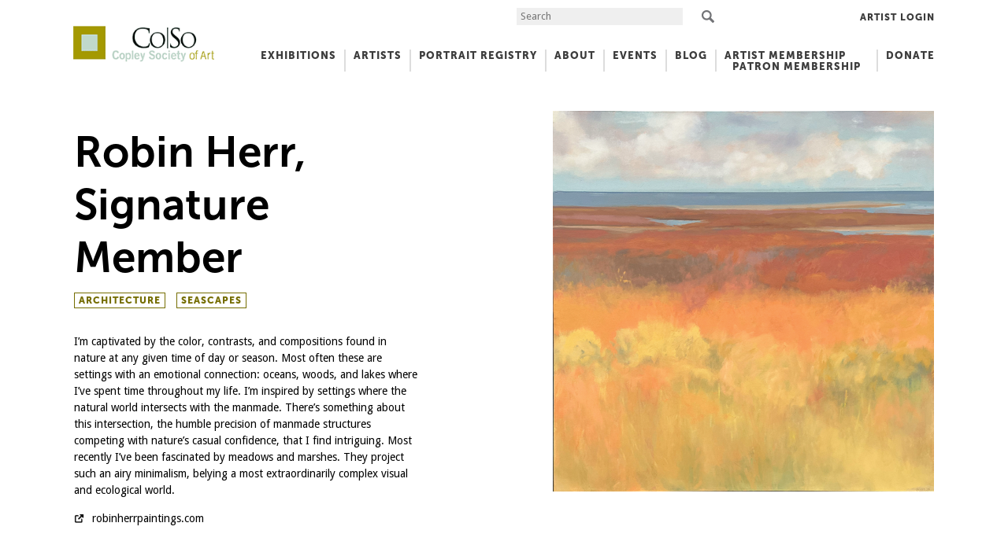

--- FILE ---
content_type: text/html; charset=UTF-8
request_url: https://copleysociety.org/user/robinherr/
body_size: 11478
content:
<!DOCTYPE html>
<html lang="en-US">
	<head>
		
		<!-- Google tag (gtag.js) -->
		<script async src="https://www.googletagmanager.com/gtag/js?id=UA-10319983-1"></script>
		<script>
		  window.dataLayer = window.dataLayer || [];
		  function gtag(){dataLayer.push(arguments);}
		  gtag('js', new Date());

		  gtag('config', 'UA-10319983-1');
		</script>

		<!-- GA4: Google tag (gtag.js) -->
		<script async src="https://www.googletagmanager.com/gtag/js?id=G-GEZQWL9QGD"></script>
		<script>
			window.dataLayer = window.dataLayer || [];
			function gtag(){dataLayer.push(arguments);}
			gtag('js', new Date());

			gtag('config', 'G-GEZQWL9QGD');
		</script>
		
		<meta charset="UTF-8" />
		<meta name="viewport" content="width=device-width, initial-scale=1, shrink-to-fit=no" />
		
		<link rel="shortcut icon" type="image/png" href="/wp-content/themes/copleysociety/images/favicon.ico"/>
		
		<meta name='robots' content='noindex, follow' />

	<!-- This site is optimized with the Yoast SEO plugin v26.7 - https://yoast.com/wordpress/plugins/seo/ -->
	<title>Robin Herr, Signature Member, Artist - Co|So - Copley Society of Art</title>
	<meta property="og:locale" content="en_US" />
	<meta property="og:type" content="profile" />
	<meta property="og:title" content="Robin Herr, Signature Member, Artist - Co|So - Copley Society of Art" />
	<meta property="og:site_name" content="Co|So - Copley Society of Art" />
	<meta name="twitter:card" content="summary_large_image" />
	<meta name="twitter:site" content="@CoSoGallery" />
	<script type="application/ld+json" class="yoast-schema-graph">{"@context":"https://schema.org","@graph":[{"@type":"WebSite","@id":"https://copleysociety.org/#website","url":"https://copleysociety.org/","name":"Co|So - Copley Society of Art","description":"","publisher":{"@id":"https://copleysociety.org/#organization"},"potentialAction":[{"@type":"SearchAction","target":{"@type":"EntryPoint","urlTemplate":"https://copleysociety.org/?s={search_term_string}"},"query-input":{"@type":"PropertyValueSpecification","valueRequired":true,"valueName":"search_term_string"}}],"inLanguage":"en-US"},{"@type":"Organization","@id":"https://copleysociety.org/#organization","name":"Copley Society of Art","url":"https://copleysociety.org/","logo":{"@type":"ImageObject","inLanguage":"en-US","@id":"https://copleysociety.org/#/schema/logo/image/","url":"https://uploads.copleysociety.org/wp-content/uploads/2022/10/28182824/coso-logo.png","contentUrl":"https://uploads.copleysociety.org/wp-content/uploads/2022/10/28182824/coso-logo.png","width":228,"height":64,"caption":"Copley Society of Art"},"image":{"@id":"https://copleysociety.org/#/schema/logo/image/"},"sameAs":["https://www.facebook.com/copleysocietyofart","https://x.com/CoSoGallery","https://www.instagram.com/cosogallery/"]}]}</script>
	<!-- / Yoast SEO plugin. -->


<link rel='dns-prefetch' href='//static.addtoany.com' />
<link rel="alternate" type="application/rss+xml" title="Co|So - Copley Society of Art &raquo; Feed" href="https://copleysociety.org/feed/" />
<link rel="alternate" type="application/rss+xml" title="Co|So - Copley Society of Art &raquo; Comments Feed" href="https://copleysociety.org/comments/feed/" />
<link rel="alternate" type="application/rss+xml" title="Co|So - Copley Society of Art &raquo; Posts by Robin Herr, Signature Member Feed" href="https://copleysociety.org/user/robinherr/feed/" />
<style id='wp-img-auto-sizes-contain-inline-css'>
img:is([sizes=auto i],[sizes^="auto," i]){contain-intrinsic-size:3000px 1500px}
/*# sourceURL=wp-img-auto-sizes-contain-inline-css */
</style>
<style id='wp-emoji-styles-inline-css'>

	img.wp-smiley, img.emoji {
		display: inline !important;
		border: none !important;
		box-shadow: none !important;
		height: 1em !important;
		width: 1em !important;
		margin: 0 0.07em !important;
		vertical-align: -0.1em !important;
		background: none !important;
		padding: 0 !important;
	}
/*# sourceURL=wp-emoji-styles-inline-css */
</style>
<style id='wp-block-library-inline-css'>
:root{--wp-block-synced-color:#7a00df;--wp-block-synced-color--rgb:122,0,223;--wp-bound-block-color:var(--wp-block-synced-color);--wp-editor-canvas-background:#ddd;--wp-admin-theme-color:#007cba;--wp-admin-theme-color--rgb:0,124,186;--wp-admin-theme-color-darker-10:#006ba1;--wp-admin-theme-color-darker-10--rgb:0,107,160.5;--wp-admin-theme-color-darker-20:#005a87;--wp-admin-theme-color-darker-20--rgb:0,90,135;--wp-admin-border-width-focus:2px}@media (min-resolution:192dpi){:root{--wp-admin-border-width-focus:1.5px}}.wp-element-button{cursor:pointer}:root .has-very-light-gray-background-color{background-color:#eee}:root .has-very-dark-gray-background-color{background-color:#313131}:root .has-very-light-gray-color{color:#eee}:root .has-very-dark-gray-color{color:#313131}:root .has-vivid-green-cyan-to-vivid-cyan-blue-gradient-background{background:linear-gradient(135deg,#00d084,#0693e3)}:root .has-purple-crush-gradient-background{background:linear-gradient(135deg,#34e2e4,#4721fb 50%,#ab1dfe)}:root .has-hazy-dawn-gradient-background{background:linear-gradient(135deg,#faaca8,#dad0ec)}:root .has-subdued-olive-gradient-background{background:linear-gradient(135deg,#fafae1,#67a671)}:root .has-atomic-cream-gradient-background{background:linear-gradient(135deg,#fdd79a,#004a59)}:root .has-nightshade-gradient-background{background:linear-gradient(135deg,#330968,#31cdcf)}:root .has-midnight-gradient-background{background:linear-gradient(135deg,#020381,#2874fc)}:root{--wp--preset--font-size--normal:16px;--wp--preset--font-size--huge:42px}.has-regular-font-size{font-size:1em}.has-larger-font-size{font-size:2.625em}.has-normal-font-size{font-size:var(--wp--preset--font-size--normal)}.has-huge-font-size{font-size:var(--wp--preset--font-size--huge)}.has-text-align-center{text-align:center}.has-text-align-left{text-align:left}.has-text-align-right{text-align:right}.has-fit-text{white-space:nowrap!important}#end-resizable-editor-section{display:none}.aligncenter{clear:both}.items-justified-left{justify-content:flex-start}.items-justified-center{justify-content:center}.items-justified-right{justify-content:flex-end}.items-justified-space-between{justify-content:space-between}.screen-reader-text{border:0;clip-path:inset(50%);height:1px;margin:-1px;overflow:hidden;padding:0;position:absolute;width:1px;word-wrap:normal!important}.screen-reader-text:focus{background-color:#ddd;clip-path:none;color:#444;display:block;font-size:1em;height:auto;left:5px;line-height:normal;padding:15px 23px 14px;text-decoration:none;top:5px;width:auto;z-index:100000}html :where(.has-border-color){border-style:solid}html :where([style*=border-top-color]){border-top-style:solid}html :where([style*=border-right-color]){border-right-style:solid}html :where([style*=border-bottom-color]){border-bottom-style:solid}html :where([style*=border-left-color]){border-left-style:solid}html :where([style*=border-width]){border-style:solid}html :where([style*=border-top-width]){border-top-style:solid}html :where([style*=border-right-width]){border-right-style:solid}html :where([style*=border-bottom-width]){border-bottom-style:solid}html :where([style*=border-left-width]){border-left-style:solid}html :where(img[class*=wp-image-]){height:auto;max-width:100%}:where(figure){margin:0 0 1em}html :where(.is-position-sticky){--wp-admin--admin-bar--position-offset:var(--wp-admin--admin-bar--height,0px)}@media screen and (max-width:600px){html :where(.is-position-sticky){--wp-admin--admin-bar--position-offset:0px}}

/*# sourceURL=wp-block-library-inline-css */
</style><link rel='stylesheet' id='wc-blocks-style-css' href='https://copleysociety.org/wp-content/plugins/woocommerce/assets/client/blocks/wc-blocks.css?ver=wc-10.4.3' media='all' />
<style id='global-styles-inline-css'>
:root{--wp--preset--aspect-ratio--square: 1;--wp--preset--aspect-ratio--4-3: 4/3;--wp--preset--aspect-ratio--3-4: 3/4;--wp--preset--aspect-ratio--3-2: 3/2;--wp--preset--aspect-ratio--2-3: 2/3;--wp--preset--aspect-ratio--16-9: 16/9;--wp--preset--aspect-ratio--9-16: 9/16;--wp--preset--color--black: #000000;--wp--preset--color--cyan-bluish-gray: #abb8c3;--wp--preset--color--white: #ffffff;--wp--preset--color--pale-pink: #f78da7;--wp--preset--color--vivid-red: #cf2e2e;--wp--preset--color--luminous-vivid-orange: #ff6900;--wp--preset--color--luminous-vivid-amber: #fcb900;--wp--preset--color--light-green-cyan: #7bdcb5;--wp--preset--color--vivid-green-cyan: #00d084;--wp--preset--color--pale-cyan-blue: #8ed1fc;--wp--preset--color--vivid-cyan-blue: #0693e3;--wp--preset--color--vivid-purple: #9b51e0;--wp--preset--gradient--vivid-cyan-blue-to-vivid-purple: linear-gradient(135deg,rgb(6,147,227) 0%,rgb(155,81,224) 100%);--wp--preset--gradient--light-green-cyan-to-vivid-green-cyan: linear-gradient(135deg,rgb(122,220,180) 0%,rgb(0,208,130) 100%);--wp--preset--gradient--luminous-vivid-amber-to-luminous-vivid-orange: linear-gradient(135deg,rgb(252,185,0) 0%,rgb(255,105,0) 100%);--wp--preset--gradient--luminous-vivid-orange-to-vivid-red: linear-gradient(135deg,rgb(255,105,0) 0%,rgb(207,46,46) 100%);--wp--preset--gradient--very-light-gray-to-cyan-bluish-gray: linear-gradient(135deg,rgb(238,238,238) 0%,rgb(169,184,195) 100%);--wp--preset--gradient--cool-to-warm-spectrum: linear-gradient(135deg,rgb(74,234,220) 0%,rgb(151,120,209) 20%,rgb(207,42,186) 40%,rgb(238,44,130) 60%,rgb(251,105,98) 80%,rgb(254,248,76) 100%);--wp--preset--gradient--blush-light-purple: linear-gradient(135deg,rgb(255,206,236) 0%,rgb(152,150,240) 100%);--wp--preset--gradient--blush-bordeaux: linear-gradient(135deg,rgb(254,205,165) 0%,rgb(254,45,45) 50%,rgb(107,0,62) 100%);--wp--preset--gradient--luminous-dusk: linear-gradient(135deg,rgb(255,203,112) 0%,rgb(199,81,192) 50%,rgb(65,88,208) 100%);--wp--preset--gradient--pale-ocean: linear-gradient(135deg,rgb(255,245,203) 0%,rgb(182,227,212) 50%,rgb(51,167,181) 100%);--wp--preset--gradient--electric-grass: linear-gradient(135deg,rgb(202,248,128) 0%,rgb(113,206,126) 100%);--wp--preset--gradient--midnight: linear-gradient(135deg,rgb(2,3,129) 0%,rgb(40,116,252) 100%);--wp--preset--font-size--small: 13px;--wp--preset--font-size--medium: 20px;--wp--preset--font-size--large: 36px;--wp--preset--font-size--x-large: 42px;--wp--preset--spacing--20: 0.44rem;--wp--preset--spacing--30: 0.67rem;--wp--preset--spacing--40: 1rem;--wp--preset--spacing--50: 1.5rem;--wp--preset--spacing--60: 2.25rem;--wp--preset--spacing--70: 3.38rem;--wp--preset--spacing--80: 5.06rem;--wp--preset--shadow--natural: 6px 6px 9px rgba(0, 0, 0, 0.2);--wp--preset--shadow--deep: 12px 12px 50px rgba(0, 0, 0, 0.4);--wp--preset--shadow--sharp: 6px 6px 0px rgba(0, 0, 0, 0.2);--wp--preset--shadow--outlined: 6px 6px 0px -3px rgb(255, 255, 255), 6px 6px rgb(0, 0, 0);--wp--preset--shadow--crisp: 6px 6px 0px rgb(0, 0, 0);}:where(.is-layout-flex){gap: 0.5em;}:where(.is-layout-grid){gap: 0.5em;}body .is-layout-flex{display: flex;}.is-layout-flex{flex-wrap: wrap;align-items: center;}.is-layout-flex > :is(*, div){margin: 0;}body .is-layout-grid{display: grid;}.is-layout-grid > :is(*, div){margin: 0;}:where(.wp-block-columns.is-layout-flex){gap: 2em;}:where(.wp-block-columns.is-layout-grid){gap: 2em;}:where(.wp-block-post-template.is-layout-flex){gap: 1.25em;}:where(.wp-block-post-template.is-layout-grid){gap: 1.25em;}.has-black-color{color: var(--wp--preset--color--black) !important;}.has-cyan-bluish-gray-color{color: var(--wp--preset--color--cyan-bluish-gray) !important;}.has-white-color{color: var(--wp--preset--color--white) !important;}.has-pale-pink-color{color: var(--wp--preset--color--pale-pink) !important;}.has-vivid-red-color{color: var(--wp--preset--color--vivid-red) !important;}.has-luminous-vivid-orange-color{color: var(--wp--preset--color--luminous-vivid-orange) !important;}.has-luminous-vivid-amber-color{color: var(--wp--preset--color--luminous-vivid-amber) !important;}.has-light-green-cyan-color{color: var(--wp--preset--color--light-green-cyan) !important;}.has-vivid-green-cyan-color{color: var(--wp--preset--color--vivid-green-cyan) !important;}.has-pale-cyan-blue-color{color: var(--wp--preset--color--pale-cyan-blue) !important;}.has-vivid-cyan-blue-color{color: var(--wp--preset--color--vivid-cyan-blue) !important;}.has-vivid-purple-color{color: var(--wp--preset--color--vivid-purple) !important;}.has-black-background-color{background-color: var(--wp--preset--color--black) !important;}.has-cyan-bluish-gray-background-color{background-color: var(--wp--preset--color--cyan-bluish-gray) !important;}.has-white-background-color{background-color: var(--wp--preset--color--white) !important;}.has-pale-pink-background-color{background-color: var(--wp--preset--color--pale-pink) !important;}.has-vivid-red-background-color{background-color: var(--wp--preset--color--vivid-red) !important;}.has-luminous-vivid-orange-background-color{background-color: var(--wp--preset--color--luminous-vivid-orange) !important;}.has-luminous-vivid-amber-background-color{background-color: var(--wp--preset--color--luminous-vivid-amber) !important;}.has-light-green-cyan-background-color{background-color: var(--wp--preset--color--light-green-cyan) !important;}.has-vivid-green-cyan-background-color{background-color: var(--wp--preset--color--vivid-green-cyan) !important;}.has-pale-cyan-blue-background-color{background-color: var(--wp--preset--color--pale-cyan-blue) !important;}.has-vivid-cyan-blue-background-color{background-color: var(--wp--preset--color--vivid-cyan-blue) !important;}.has-vivid-purple-background-color{background-color: var(--wp--preset--color--vivid-purple) !important;}.has-black-border-color{border-color: var(--wp--preset--color--black) !important;}.has-cyan-bluish-gray-border-color{border-color: var(--wp--preset--color--cyan-bluish-gray) !important;}.has-white-border-color{border-color: var(--wp--preset--color--white) !important;}.has-pale-pink-border-color{border-color: var(--wp--preset--color--pale-pink) !important;}.has-vivid-red-border-color{border-color: var(--wp--preset--color--vivid-red) !important;}.has-luminous-vivid-orange-border-color{border-color: var(--wp--preset--color--luminous-vivid-orange) !important;}.has-luminous-vivid-amber-border-color{border-color: var(--wp--preset--color--luminous-vivid-amber) !important;}.has-light-green-cyan-border-color{border-color: var(--wp--preset--color--light-green-cyan) !important;}.has-vivid-green-cyan-border-color{border-color: var(--wp--preset--color--vivid-green-cyan) !important;}.has-pale-cyan-blue-border-color{border-color: var(--wp--preset--color--pale-cyan-blue) !important;}.has-vivid-cyan-blue-border-color{border-color: var(--wp--preset--color--vivid-cyan-blue) !important;}.has-vivid-purple-border-color{border-color: var(--wp--preset--color--vivid-purple) !important;}.has-vivid-cyan-blue-to-vivid-purple-gradient-background{background: var(--wp--preset--gradient--vivid-cyan-blue-to-vivid-purple) !important;}.has-light-green-cyan-to-vivid-green-cyan-gradient-background{background: var(--wp--preset--gradient--light-green-cyan-to-vivid-green-cyan) !important;}.has-luminous-vivid-amber-to-luminous-vivid-orange-gradient-background{background: var(--wp--preset--gradient--luminous-vivid-amber-to-luminous-vivid-orange) !important;}.has-luminous-vivid-orange-to-vivid-red-gradient-background{background: var(--wp--preset--gradient--luminous-vivid-orange-to-vivid-red) !important;}.has-very-light-gray-to-cyan-bluish-gray-gradient-background{background: var(--wp--preset--gradient--very-light-gray-to-cyan-bluish-gray) !important;}.has-cool-to-warm-spectrum-gradient-background{background: var(--wp--preset--gradient--cool-to-warm-spectrum) !important;}.has-blush-light-purple-gradient-background{background: var(--wp--preset--gradient--blush-light-purple) !important;}.has-blush-bordeaux-gradient-background{background: var(--wp--preset--gradient--blush-bordeaux) !important;}.has-luminous-dusk-gradient-background{background: var(--wp--preset--gradient--luminous-dusk) !important;}.has-pale-ocean-gradient-background{background: var(--wp--preset--gradient--pale-ocean) !important;}.has-electric-grass-gradient-background{background: var(--wp--preset--gradient--electric-grass) !important;}.has-midnight-gradient-background{background: var(--wp--preset--gradient--midnight) !important;}.has-small-font-size{font-size: var(--wp--preset--font-size--small) !important;}.has-medium-font-size{font-size: var(--wp--preset--font-size--medium) !important;}.has-large-font-size{font-size: var(--wp--preset--font-size--large) !important;}.has-x-large-font-size{font-size: var(--wp--preset--font-size--x-large) !important;}
/*# sourceURL=global-styles-inline-css */
</style>

<style id='classic-theme-styles-inline-css'>
/*! This file is auto-generated */
.wp-block-button__link{color:#fff;background-color:#32373c;border-radius:9999px;box-shadow:none;text-decoration:none;padding:calc(.667em + 2px) calc(1.333em + 2px);font-size:1.125em}.wp-block-file__button{background:#32373c;color:#fff;text-decoration:none}
/*# sourceURL=/wp-includes/css/classic-themes.min.css */
</style>
<link rel='stylesheet' id='photoswipe-core-css-css' href='https://copleysociety.org/wp-content/plugins/photoswipe-masonry/photoswipe-dist/photoswipe.css?ver=6.9' media='all' />
<link rel='stylesheet' id='pswp-skin-css' href='https://copleysociety.org/wp-content/plugins/photoswipe-masonry/photoswipe-dist/default-skin/default-skin.css?ver=6.9' media='all' />
<link rel='stylesheet' id='woocommerce-layout-css' href='https://copleysociety.org/wp-content/plugins/woocommerce/assets/css/woocommerce-layout.css?ver=10.4.3' media='all' />
<link rel='stylesheet' id='woocommerce-smallscreen-css' href='https://copleysociety.org/wp-content/plugins/woocommerce/assets/css/woocommerce-smallscreen.css?ver=10.4.3' media='only screen and (max-width: 768px)' />
<link rel='stylesheet' id='woocommerce-general-css' href='https://copleysociety.org/wp-content/plugins/woocommerce/assets/css/woocommerce.css?ver=10.4.3' media='all' />
<style id='woocommerce-inline-inline-css'>
.woocommerce form .form-row .required { visibility: visible; }
/*# sourceURL=woocommerce-inline-inline-css */
</style>
<link rel='stylesheet' id='base-style-css' href='https://copleysociety.org/wp-content/themes/copleysociety/style.css?ver=4' media='all' />
<link rel='stylesheet' id='base-theme-css' href='https://copleysociety.org/wp-content/themes/copleysociety/theme.css?ver=4' media='all' />
<link rel='stylesheet' id='addtoany-css' href='https://copleysociety.org/wp-content/plugins/add-to-any/addtoany.min.css?ver=1.16' media='all' />
<script id="addtoany-core-js-before">
window.a2a_config=window.a2a_config||{};a2a_config.callbacks=[];a2a_config.overlays=[];a2a_config.templates={};

//# sourceURL=addtoany-core-js-before
</script>
<script defer src="https://static.addtoany.com/menu/page.js" id="addtoany-core-js"></script>
<script src="https://copleysociety.org/wp-includes/js/jquery/jquery.min.js?ver=3.7.1" id="jquery-core-js"></script>
<script src="https://copleysociety.org/wp-includes/js/jquery/jquery-migrate.min.js?ver=3.4.1" id="jquery-migrate-js"></script>
<script defer src="https://copleysociety.org/wp-content/plugins/add-to-any/addtoany.min.js?ver=1.1" id="addtoany-jquery-js"></script>
<script src="https://copleysociety.org/wp-content/plugins/photoswipe-masonry/photoswipe-masonry.js?ver=6.9" id="photoswipe-masonry-js-js"></script>
<script src="https://copleysociety.org/wp-content/plugins/photoswipe-masonry/masonry.pkgd.min.js?ver=6.9" id="photoswipe-masonry-js"></script>
<script src="https://copleysociety.org/wp-content/plugins/photoswipe-masonry/imagesloaded.pkgd.min.js?ver=6.9" id="photoswipe-imagesloaded-js"></script>
<script src="https://copleysociety.org/wp-content/plugins/woocommerce/assets/js/jquery-blockui/jquery.blockUI.min.js?ver=2.7.0-wc.10.4.3" id="wc-jquery-blockui-js" defer data-wp-strategy="defer"></script>
<script id="wc-add-to-cart-js-extra">
var wc_add_to_cart_params = {"ajax_url":"/wp-admin/admin-ajax.php","wc_ajax_url":"/?wc-ajax=%%endpoint%%","i18n_view_cart":"View cart","cart_url":"https://copleysociety.org/cart/","is_cart":"","cart_redirect_after_add":"no"};
//# sourceURL=wc-add-to-cart-js-extra
</script>
<script src="https://copleysociety.org/wp-content/plugins/woocommerce/assets/js/frontend/add-to-cart.min.js?ver=10.4.3" id="wc-add-to-cart-js" defer data-wp-strategy="defer"></script>
<script src="https://copleysociety.org/wp-content/plugins/woocommerce/assets/js/js-cookie/js.cookie.min.js?ver=2.1.4-wc.10.4.3" id="wc-js-cookie-js" defer data-wp-strategy="defer"></script>
<script id="woocommerce-js-extra">
var woocommerce_params = {"ajax_url":"/wp-admin/admin-ajax.php","wc_ajax_url":"/?wc-ajax=%%endpoint%%","i18n_password_show":"Show password","i18n_password_hide":"Hide password"};
//# sourceURL=woocommerce-js-extra
</script>
<script src="https://copleysociety.org/wp-content/plugins/woocommerce/assets/js/frontend/woocommerce.min.js?ver=10.4.3" id="woocommerce-js" defer data-wp-strategy="defer"></script>
<link rel="https://api.w.org/" href="https://copleysociety.org/wp-json/" /><link rel="alternate" title="JSON" type="application/json" href="https://copleysociety.org/wp-json/wp/v2/users/288" /><link rel="EditURI" type="application/rsd+xml" title="RSD" href="https://copleysociety.org/xmlrpc.php?rsd" />
	<noscript><style>.woocommerce-product-gallery{ opacity: 1 !important; }</style></noscript>
			<style id="wp-custom-css">
			#content .summary h1 {
	line-break: inherit;
}

@media (min-width: 1024px) {
	.portrait-registry-artist .artist-info-holder {
		padding: 0 40px 0 0;
	}
	
	.portrait-registry-artist .artist-info-about {
		padding-left: 0;
	}
}

@media (min-width: 768px) {
	#content .portrait-registry-artist h2 {
		font-size: 2.8rem;
	}
}

.woocommerce .woocommerce-MyAccount-content #account_description {
	min-height: 300px;
}
.woocommerce .woocommerce-MyAccount-content .woocommerce-form-row.form-row, .woocommerce .woocommerce-MyAccount-content fieldset {
	margin-bottom: 20px;
}

.archive.author .artist-detail-info p {
	line-height: 1.5;
}

.archive.author .artist-detail-info p + a.btn {
	margin-top: 30px;
}

.heading--exhibition {
	font-size: 18px !important;
	letter-spacing: 0 !important;
	color: #a49900 !important;
}		</style>
			<link rel='stylesheet' id='wc-stripe-blocks-checkout-style-css' href='https://copleysociety.org/wp-content/plugins/woocommerce-gateway-stripe/build/upe-blocks.css?ver=5149cca93b0373758856' media='all' />
<link rel='stylesheet' id='photoswipe-masonry-inline-css' href='https://copleysociety.org/wp-content/plugins/photoswipe-masonry/photoswipe-masonry-inline.css?ver=6.9' media='all' />
</head>
  	<body class="archive author author-robinherr author-288 wp-theme-copleysociety theme-copleysociety woocommerce-no-js">
				<div class="wrapper">
			<header id="header" role="banner">
				<div id="logo">
					<a href="https://copleysociety.org/" title="Co|So - Copley Society of Art">
						<img src="https://copleysociety.org/wp-content/themes/copleysociety/images/logo.png" alt="Co|So &#8211; Copley Society of Art Logo" />
						<h1 class="sr-only">Co|So &#8211; Copley Society of Art</h1>
					</a>
				</div>
				<div class="header-nav-holder">
					<div class="header-nav-top">
						<div class="search-container">
							<form method="get" action="https://copleysociety.org" >
	<label for="s" class="sr-only">Search the Site</label>
	<input type="search" id="s" name="s" size="30" maxlength="128" class="form-text" placeholder="Search" value="" />
	<input type="submit" class="form-submit" value="Apply" />
</form>						</div>

														<div class="header-link login-user">
									<a href="/my-account/" >Artist Login</a>
								</div>
												</div>
											<div class="main-menu">
							<nav id="nav" role="navigation">
								<a href="#" class="nav-opener"><span>Menu</span></a>
								<div class="drop">
									<ul class="menu">
										<li id="menu-item-21916" class="menu-item menu-item-type-post_type_archive menu-item-object-exhibition menu-item-21916"><a href="https://copleysociety.org/exhibitions/">EXHIBITIONS</a></li>
<li id="menu-item-21918" class="menu-item menu-item-type-post_type menu-item-object-page menu-item-21918"><a href="https://copleysociety.org/artists/">ARTISTS</a></li>
<li id="menu-item-21917" class="menu-item menu-item-type-post_type_archive menu-item-object-portrait_registry menu-item-21917"><a href="https://copleysociety.org/portrait-registry/">PORTRAIT REGISTRY</a></li>
<li id="menu-item-21921" class="menu-item menu-item-type-post_type menu-item-object-page menu-item-21921"><a href="https://copleysociety.org/about-the-society/">ABOUT</a></li>
<li id="menu-item-21919" class="menu-item menu-item-type-post_type_archive menu-item-object-event menu-item-21919"><a href="https://copleysociety.org/events/">EVENTS</a></li>
<li id="menu-item-21922" class="menu-item menu-item-type-post_type menu-item-object-page current_page_parent menu-item-21922"><a href="https://copleysociety.org/blog/">BLOG</a></li>
<li id="menu-item-56924" class="menu-item menu-item-type-post_type menu-item-object-page menu-item-has-children menu-item-56924"><a href="https://copleysociety.org/artist-membership/">ARTIST MEMBERSHIP</a>
<div class="drop-holder"><ul>
	<li id="menu-item-56921" class="menu-item menu-item-type-post_type menu-item-object-page menu-item-56921"><a href="https://copleysociety.org/patron-membership/">PATRON MEMBERSHIP</a></li>
</ul></div>
</li>
<li id="menu-item-57758" class="menu-item menu-item-type-post_type menu-item-object-page menu-item-57758"><a href="https://copleysociety.org/donate-now/">Donate</a></li>
																			</ul>
								</div>
							</nav>
						</div>
									</div>
			</header>

			<div class="page-holder">
				<main class="main"><div id="content">
			<div class="two-columns-holder artist-detail">
			<div class="column">
				<div class="artist-detail-info">
					<h1>Robin Herr, Signature Member</h1>

											<div class="category-badges">
															<a href="https://copleysociety.org/artists/?filter_category=architecture" class="category-badge btn btn-border">Architecture</a>
															<a href="https://copleysociety.org/artists/?filter_category=seascapes" class="category-badge btn btn-border">Seascapes</a>
													</div>
										
					<p>I’m captivated by the color, contrasts, and compositions found in nature at any given time of day or season.  Most often these are settings with an emotional connection: oceans, woods, and lakes where I’ve spent time throughout my life. I’m inspired by settings where the natural world intersects with the manmade.  There’s something about this intersection, the humble precision of manmade structures competing with nature’s casual confidence, that I find intriguing. Most recently I’ve been fascinated by meadows and marshes. They project such an airy minimalism, belying a most extraordinarily complex visual and ecological world.</p>

											<ul class="artist-links">
															<li>
									<a href="https://robinherrpaintings.com/" target="_blank" rel="noreferrer noopener">
										<span class="icon"><img src="https://copleysociety.org/wp-content/themes/copleysociety/images/external.svg" /></span>
										<span>robinherrpaintings.com</span>
									</a>
								</li>
																				</ul>
										
					
									</div>
			</div>
			<div class="column">
				<div class="image-holder">
					<img alt='' src='https://copleysociety.org/wp-content/uploads/2025/02/avatar_user_288_1740002397-484x484.png' srcset='https://copleysociety.org/wp-content/uploads/2025/02/avatar_user_288_1740002397.png 2x' class='avatar avatar-484 photo' height='484' width='484' fetchpriority='high' decoding='async'/>				</div>
			</div>
		</div>
		
					<div class="selected-works-holder">
				<h2 class="text-size-xxl">Selected Works</h2>
				<div style="clear:both"></div>
				<div class="psgal_wrap">
					<div id="psgal_288" 
						data-psgal_id="288" 
						data-psgal_container_id="container_288" 
						data-psgal_thumbnail_width="536" 
						data-psgal_use_masonary="0" 
						class="psgal-inline psgal gallery-columns-2 gallery-size-full use_masonry_ show_captions_" itemscope itemtype="http://schema.org/ImageGallery">
													<figure class="msnry_items" itemscope itemtype="http://schema.org/ImageObject" style="width:536px;">
								<a href="https://copleysociety.org/wp-content/uploads/2023/11/VirginiaRoad.jpg" data-size="536x536">
									<img width="536" height="536" src="https://copleysociety.org/wp-content/uploads/2023/11/VirginiaRoad-536x536.jpg" class="attachment-thumbnail_536x9999 size-thumbnail_536x9999" alt="" decoding="async" srcset="https://copleysociety.org/wp-content/uploads/2023/11/VirginiaRoad-536x536.jpg 536w, https://copleysociety.org/wp-content/uploads/2023/11/VirginiaRoad-300x300.jpg 300w, https://copleysociety.org/wp-content/uploads/2023/11/VirginiaRoad-150x150.jpg 150w, https://copleysociety.org/wp-content/uploads/2023/11/VirginiaRoad-50x50.jpg 50w, https://copleysociety.org/wp-content/uploads/2023/11/VirginiaRoad-20x20.jpg 20w, https://copleysociety.org/wp-content/uploads/2023/11/VirginiaRoad-484x484.jpg 484w, https://copleysociety.org/wp-content/uploads/2023/11/VirginiaRoad-340x340.jpg 340w, https://copleysociety.org/wp-content/uploads/2023/11/VirginiaRoad-500x500.jpg 500w, https://copleysociety.org/wp-content/uploads/2023/11/VirginiaRoad-480x480.jpg 480w, https://copleysociety.org/wp-content/uploads/2023/11/VirginiaRoad-100x100.jpg 100w, https://copleysociety.org/wp-content/uploads/2023/11/VirginiaRoad.jpg 600w" sizes="(max-width: 536px) 100vw, 536px" />								</a>
							</figure>
													<figure class="msnry_items" itemscope itemtype="http://schema.org/ImageObject" style="width:536px;">
								<a href="https://copleysociety.org/wp-content/uploads/2022/12/LookingEastMattisonField-1.jpg" data-size="536x536">
									<img width="536" height="536" src="https://copleysociety.org/wp-content/uploads/2022/12/LookingEastMattisonField-1-536x536.jpg" class="attachment-thumbnail_536x9999 size-thumbnail_536x9999" alt="" decoding="async" srcset="https://copleysociety.org/wp-content/uploads/2022/12/LookingEastMattisonField-1-536x536.jpg 536w, https://copleysociety.org/wp-content/uploads/2022/12/LookingEastMattisonField-1-300x300.jpg 300w, https://copleysociety.org/wp-content/uploads/2022/12/LookingEastMattisonField-1-150x150.jpg 150w, https://copleysociety.org/wp-content/uploads/2022/12/LookingEastMattisonField-1-50x50.jpg 50w, https://copleysociety.org/wp-content/uploads/2022/12/LookingEastMattisonField-1-20x20.jpg 20w, https://copleysociety.org/wp-content/uploads/2022/12/LookingEastMattisonField-1-484x484.jpg 484w, https://copleysociety.org/wp-content/uploads/2022/12/LookingEastMattisonField-1-340x340.jpg 340w, https://copleysociety.org/wp-content/uploads/2022/12/LookingEastMattisonField-1-500x500.jpg 500w, https://copleysociety.org/wp-content/uploads/2022/12/LookingEastMattisonField-1-480x480.jpg 480w, https://copleysociety.org/wp-content/uploads/2022/12/LookingEastMattisonField-1-100x100.jpg 100w, https://copleysociety.org/wp-content/uploads/2022/12/LookingEastMattisonField-1.jpg 600w" sizes="(max-width: 536px) 100vw, 536px" />								</a>
							</figure>
											</div>
				</div>
				<div style="clear:both"></div>
			</div>
		

		

	</div>
				</main>
			</div>
			<footer class="footer" id="footer">
									<div class="footer-contact">
						<div class="block">
															<h2>Contact</h2>
																						<div class="content">
									<p><a href="tel:617 536 5049"><strong>617 536 5049</strong></a></p>
<p><a href="mailto:info@copleysociety.org">info@copleysociety.org</a></p>
<p>158 Newbury Street</p>
<p>Boston, MA 02116</p>
								</div>
													</div>
						<div class="block block-flex">
															<h2>Current Hours</h2>
																						<div class="content">
																			<div>
											<p><strong>TUES &#8211; SAT</strong> 11 AM &#8211; 5 PM</p>
<p><strong>SUN </strong>12 PM &#8211; 5 PM</p>
<p><strong>MON</strong> by appointment</p>
<p>Schedule may be altered over holiday weekends.</p>
										</div>
																										</div>
													</div>
					</div>
								<div class="footer-content">
					<div class="text-holder">
						<p>The Copley Society of Art, Co|So, is the oldest non-profit art association in the United States, with a history dating back to 1879.</p>
					</div>
					<div class="footer-nav">
						<div class="menu-footer-1-container"><ul id="menu-footer-1" class="menu"><li id="menu-item-21925" class="menu-item menu-item-type-post_type menu-item-object-page menu-item-21925"><a href="https://copleysociety.org/about-the-society/">About</a></li>
<li id="menu-item-21926" class="menu-item menu-item-type-post_type_archive menu-item-object-exhibition menu-item-21926"><a href="https://copleysociety.org/exhibitions/">Exhibitions</a></li>
<li id="menu-item-21927" class="menu-item menu-item-type-post_type menu-item-object-page menu-item-21927"><a href="https://copleysociety.org/artists/">Artists</a></li>
<li id="menu-item-21928" class="menu-item menu-item-type-post_type_archive menu-item-object-event menu-item-21928"><a href="https://copleysociety.org/events/">Events</a></li>
<li id="menu-item-56977" class="menu-item menu-item-type-post_type menu-item-object-page menu-item-56977"><a href="https://copleysociety.org/annual-appeal-2025/">Annual Appeal 2025</a></li>
</ul></div>						<div class="menu-footer-2-container"><ul id="menu-footer-2" class="menu"><li id="menu-item-44703" class="menu-item menu-item-type-custom menu-item-object-custom menu-item-44703"><a href="https://copleysociety.org/faqs/#shipping">Shipping</a></li>
<li id="menu-item-21932" class="menu-item menu-item-type-post_type menu-item-object-page menu-item-21932"><a href="https://copleysociety.org/faqs/">FAQs</a></li>
<li id="menu-item-21933" class="menu-item menu-item-type-post_type menu-item-object-page menu-item-21933"><a href="https://copleysociety.org/donate-now/">Donate</a></li>
<li id="menu-item-21934" class="menu-item menu-item-type-custom menu-item-object-custom menu-item-21934"><a target="_blank" href="https://cosogallery.typeform.com/to/gjE0SsM5">Newsletter</a></li>
</ul></div>						<div class="menu-footer-3-container"><ul id="menu-footer-3" class="menu"><li id="menu-item-21936" class="menu-item menu-item-type-post_type menu-item-object-page menu-item-21936"><a href="https://copleysociety.org/my-account/">Artist Login</a></li>
<li id="menu-item-56920" class="menu-item menu-item-type-post_type menu-item-object-page menu-item-56920"><a href="https://copleysociety.org/patron-membership/">Patron Membership</a></li>
<li id="menu-item-56925" class="menu-item menu-item-type-post_type menu-item-object-page menu-item-56925"><a href="https://copleysociety.org/artist-membership/">Artist Membership</a></li>
<li id="menu-item-21937" class="menu-item menu-item-type-post_type menu-item-object-page menu-item-privacy-policy menu-item-21937"><a rel="privacy-policy" href="https://copleysociety.org/privacy/">Privacy</a></li>
<li id="menu-item-21938" class="menu-item menu-item-type-post_type menu-item-object-page menu-item-21938"><a href="https://copleysociety.org/terms-of-use/">Terms of use</a></li>
</ul></div>					</div>
				</div>

									<div class="footer-section">
													<div class="footer-block">
																	<ul class="social-networks">
																					<li>
												<a href="https://facebook.com/copleysocietyofart" target="_blank" rel="noreferrer noopener"><img width="20" height="20" src="https://copleysociety.org/wp-content/uploads/2022/07/SM_facebook-green-20x20.gif" class="attachment-thumbnail_20x20 size-thumbnail_20x20" alt="Facebook Icon" decoding="async" loading="lazy" srcset="https://copleysociety.org/wp-content/uploads/2022/07/SM_facebook-green-20x20.gif 20w, https://copleysociety.org/wp-content/uploads/2022/07/SM_facebook-green-300x300.gif 300w, https://copleysociety.org/wp-content/uploads/2022/07/SM_facebook-green-150x150.gif 150w, https://copleysociety.org/wp-content/uploads/2022/07/SM_facebook-green-50x50.gif 50w, https://copleysociety.org/wp-content/uploads/2022/07/SM_facebook-green-400x385.gif 400w, https://copleysociety.org/wp-content/uploads/2022/07/SM_facebook-green-340x340.gif 340w, https://copleysociety.org/wp-content/uploads/2022/07/SM_facebook-green-100x100.gif 100w" sizes="auto, (max-width: 20px) 100vw, 20px" /></a>
											</li>
																					<li>
												<a href="https://www.instagram.com/cosogallery/" target="_blank" rel="noreferrer noopener"><img width="20" height="20" src="https://copleysociety.org/wp-content/uploads/2022/07/instagram_green-20x20.png" class="attachment-thumbnail_20x20 size-thumbnail_20x20" alt="Instagram Icon" decoding="async" loading="lazy" srcset="https://copleysociety.org/wp-content/uploads/2022/07/instagram_green-20x20.png 20w, https://copleysociety.org/wp-content/uploads/2022/07/instagram_green-300x300.png 300w, https://copleysociety.org/wp-content/uploads/2022/07/instagram_green-150x150.png 150w, https://copleysociety.org/wp-content/uploads/2022/07/instagram_green-50x50.png 50w, https://copleysociety.org/wp-content/uploads/2022/07/instagram_green-536x536.png 536w, https://copleysociety.org/wp-content/uploads/2022/07/instagram_green-484x484.png 484w, https://copleysociety.org/wp-content/uploads/2022/07/instagram_green-340x340.png 340w, https://copleysociety.org/wp-content/uploads/2022/07/instagram_green-500x500.png 500w, https://copleysociety.org/wp-content/uploads/2022/07/instagram_green-480x480.png 480w, https://copleysociety.org/wp-content/uploads/2022/07/instagram_green-600x600.png 600w, https://copleysociety.org/wp-content/uploads/2022/07/instagram_green-100x100.png 100w, https://copleysociety.org/wp-content/uploads/2022/07/instagram_green.png 720w" sizes="auto, (max-width: 20px) 100vw, 20px" /></a>
											</li>
																					<li>
												<a href="https://vimeo.com/copleysocietyofart" target="_blank" rel="noreferrer noopener"><img width="20" height="20" src="https://copleysociety.org/wp-content/uploads/2022/07/SM_vimeo-green-20x20.gif" class="attachment-thumbnail_20x20 size-thumbnail_20x20" alt="Vimeo Icon" decoding="async" loading="lazy" srcset="https://copleysociety.org/wp-content/uploads/2022/07/SM_vimeo-green-20x20.gif 20w, https://copleysociety.org/wp-content/uploads/2022/07/SM_vimeo-green-300x300.gif 300w, https://copleysociety.org/wp-content/uploads/2022/07/SM_vimeo-green-150x150.gif 150w, https://copleysociety.org/wp-content/uploads/2022/07/SM_vimeo-green-50x50.gif 50w, https://copleysociety.org/wp-content/uploads/2022/07/SM_vimeo-green-400x385.gif 400w, https://copleysociety.org/wp-content/uploads/2022/07/SM_vimeo-green-340x340.gif 340w, https://copleysociety.org/wp-content/uploads/2022/07/SM_vimeo-green-100x100.gif 100w" sizes="auto, (max-width: 20px) 100vw, 20px" /></a>
											</li>
																			</ul>
																<p>&copy; <strong>2018-2026 Copley Society</strong>. All Rights Reserved.</p>
							</div>
																			<ul class="card-list">
																	<li><img width="68" height="38" src="https://copleysociety.org/wp-content/uploads/2022/07/visa-68x38.png" class="attachment-thumbnail_68x38 size-thumbnail_68x38" alt="Visa logo" decoding="async" loading="lazy" /></li>
																	<li><img width="68" height="38" src="https://copleysociety.org/wp-content/uploads/2022/07/dis-cover-68x38.png" class="attachment-thumbnail_68x38 size-thumbnail_68x38" alt="Discover card logo" decoding="async" loading="lazy" /></li>
																	<li><img width="68" height="38" src="https://copleysociety.org/wp-content/uploads/2022/07/master-card-68x38.png" class="attachment-thumbnail_68x38 size-thumbnail_68x38" alt="Mastercard logo" decoding="async" loading="lazy" /></li>
																	<li><img width="68" height="38" src="https://copleysociety.org/wp-content/uploads/2022/07/pay-4-68x38.png" class="attachment-thumbnail_68x38 size-thumbnail_68x38" alt="American Express logo" decoding="async" loading="lazy" /></li>
															</ul>
											</div>
							</footer>
		</div>
	<script type="speculationrules">
{"prefetch":[{"source":"document","where":{"and":[{"href_matches":"/*"},{"not":{"href_matches":["/wp-*.php","/wp-admin/*","/wp-content/uploads/*","/wp-content/*","/wp-content/plugins/*","/wp-content/themes/copleysociety/*","/*\\?(.+)"]}},{"not":{"selector_matches":"a[rel~=\"nofollow\"]"}},{"not":{"selector_matches":".no-prefetch, .no-prefetch a"}}]},"eagerness":"conservative"}]}
</script>
<!-- Root element of PhotoSwipe. Must have class pswp. -->
<div class="pswp" tabindex="-1" role="dialog" aria-hidden="true">

<!-- Background of PhotoSwipe.
    Its a separate element, as animating opacity is faster than rgba(). -->
<div class="pswp__bg"></div>

<!-- Slides wrapper with overflow:hidden. -->
<div class="pswp__scroll-wrap">

    <!-- Container that holds slides.
            PhotoSwipe keeps only 3 slides in DOM to save memory. -->
    <div class="pswp__container">
        <!-- dont modify these 3 pswp__item elements, data is added later on -->
        <div class="pswp__item"></div>
        <div class="pswp__item"></div>
        <div class="pswp__item"></div>
    </div>

    <!-- Default (PhotoSwipeUI_Default) interface on top of sliding area. Can be changed. -->
    <div class="pswp__ui pswp__ui--hidden">
        <div class="pswp__top-bar">

            <!--  Controls are self-explanatory. Order can be changed. -->

            <div class="pswp__counter"></div>

            <button class="pswp__button pswp__button--close" title="Close (Esc)"></button>

            <button class="pswp__button pswp__button--share" title="Share"></button>

            <button class="pswp__button pswp__button--fs" title="Toggle fullscreen"></button>

            <button class="pswp__button pswp__button--zoom" title="Zoom in/out"></button>

            <!-- Preloader demo http://codepen.io/dimsemenov/pen/yyBWoR -->
            <!-- element will get class pswp__preloader--active when preloader is running -->
            <div class="pswp__preloader">
                <div class="pswp__preloader__icn">
                <div class="pswp__preloader__cut">
                    <div class="pswp__preloader__donut"></div>
                </div>
                </div>
            </div>
        </div>

        <div class="pswp__share-modal pswp__share-modal--hidden pswp__single-tap">
            <div class="pswp__share-tooltip"></div>
        </div>

        <button class="pswp__button pswp__button--arrow--left" title="Previous (arrow left)">
        </button>

        <button class="pswp__button pswp__button--arrow--right" title="Next (arrow right)">
        </button>

        <div class="pswp__caption">
            <div class="pswp__caption__center"></div>
        </div>

    </div>

</div>

</div>	<script>
		(function () {
			var c = document.body.className;
			c = c.replace(/woocommerce-no-js/, 'woocommerce-js');
			document.body.className = c;
		})();
	</script>
	<script src="https://copleysociety.org/wp-content/plugins/photoswipe-masonry/photoswipe-dist/photoswipe.min.js?ver=6.9" id="photoswipe-js"></script>
<script src="https://copleysociety.org/wp-content/plugins/photoswipe-masonry/photoswipe-dist/photoswipe-ui-default.min.js?ver=6.9" id="photoswipe-ui-default-js"></script>
<script id="base-script-js-extra">
var themeAjax = {"url":"https://copleysociety.org/wp-admin/admin-ajax.php","nonce":"5d164ef031"};
//# sourceURL=base-script-js-extra
</script>
<script src="https://copleysociety.org/wp-content/themes/copleysociety/js/app.js?ver=4" id="base-script-js"></script>
<script src="https://copleysociety.org/wp-content/themes/copleysociety/impl.js?ver=4" id="base-impl-js"></script>
<script src="https://copleysociety.org/wp-content/plugins/woocommerce/assets/js/sourcebuster/sourcebuster.min.js?ver=10.4.3" id="sourcebuster-js-js"></script>
<script id="wc-order-attribution-js-extra">
var wc_order_attribution = {"params":{"lifetime":1.0e-5,"session":30,"base64":false,"ajaxurl":"https://copleysociety.org/wp-admin/admin-ajax.php","prefix":"wc_order_attribution_","allowTracking":true},"fields":{"source_type":"current.typ","referrer":"current_add.rf","utm_campaign":"current.cmp","utm_source":"current.src","utm_medium":"current.mdm","utm_content":"current.cnt","utm_id":"current.id","utm_term":"current.trm","utm_source_platform":"current.plt","utm_creative_format":"current.fmt","utm_marketing_tactic":"current.tct","session_entry":"current_add.ep","session_start_time":"current_add.fd","session_pages":"session.pgs","session_count":"udata.vst","user_agent":"udata.uag"}};
//# sourceURL=wc-order-attribution-js-extra
</script>
<script src="https://copleysociety.org/wp-content/plugins/woocommerce/assets/js/frontend/order-attribution.min.js?ver=10.4.3" id="wc-order-attribution-js"></script>
<script src="https://copleysociety.org/wp-content/plugins/photoswipe-masonry/photoswipe-masonry-inline.js?ver=6.9" id="photoswipe-masonry-js-inline-js"></script>
<script id="wp-emoji-settings" type="application/json">
{"baseUrl":"https://s.w.org/images/core/emoji/17.0.2/72x72/","ext":".png","svgUrl":"https://s.w.org/images/core/emoji/17.0.2/svg/","svgExt":".svg","source":{"concatemoji":"https://copleysociety.org/wp-includes/js/wp-emoji-release.min.js?ver=6.9"}}
</script>
<script type="module">
/*! This file is auto-generated */
const a=JSON.parse(document.getElementById("wp-emoji-settings").textContent),o=(window._wpemojiSettings=a,"wpEmojiSettingsSupports"),s=["flag","emoji"];function i(e){try{var t={supportTests:e,timestamp:(new Date).valueOf()};sessionStorage.setItem(o,JSON.stringify(t))}catch(e){}}function c(e,t,n){e.clearRect(0,0,e.canvas.width,e.canvas.height),e.fillText(t,0,0);t=new Uint32Array(e.getImageData(0,0,e.canvas.width,e.canvas.height).data);e.clearRect(0,0,e.canvas.width,e.canvas.height),e.fillText(n,0,0);const a=new Uint32Array(e.getImageData(0,0,e.canvas.width,e.canvas.height).data);return t.every((e,t)=>e===a[t])}function p(e,t){e.clearRect(0,0,e.canvas.width,e.canvas.height),e.fillText(t,0,0);var n=e.getImageData(16,16,1,1);for(let e=0;e<n.data.length;e++)if(0!==n.data[e])return!1;return!0}function u(e,t,n,a){switch(t){case"flag":return n(e,"\ud83c\udff3\ufe0f\u200d\u26a7\ufe0f","\ud83c\udff3\ufe0f\u200b\u26a7\ufe0f")?!1:!n(e,"\ud83c\udde8\ud83c\uddf6","\ud83c\udde8\u200b\ud83c\uddf6")&&!n(e,"\ud83c\udff4\udb40\udc67\udb40\udc62\udb40\udc65\udb40\udc6e\udb40\udc67\udb40\udc7f","\ud83c\udff4\u200b\udb40\udc67\u200b\udb40\udc62\u200b\udb40\udc65\u200b\udb40\udc6e\u200b\udb40\udc67\u200b\udb40\udc7f");case"emoji":return!a(e,"\ud83e\u1fac8")}return!1}function f(e,t,n,a){let r;const o=(r="undefined"!=typeof WorkerGlobalScope&&self instanceof WorkerGlobalScope?new OffscreenCanvas(300,150):document.createElement("canvas")).getContext("2d",{willReadFrequently:!0}),s=(o.textBaseline="top",o.font="600 32px Arial",{});return e.forEach(e=>{s[e]=t(o,e,n,a)}),s}function r(e){var t=document.createElement("script");t.src=e,t.defer=!0,document.head.appendChild(t)}a.supports={everything:!0,everythingExceptFlag:!0},new Promise(t=>{let n=function(){try{var e=JSON.parse(sessionStorage.getItem(o));if("object"==typeof e&&"number"==typeof e.timestamp&&(new Date).valueOf()<e.timestamp+604800&&"object"==typeof e.supportTests)return e.supportTests}catch(e){}return null}();if(!n){if("undefined"!=typeof Worker&&"undefined"!=typeof OffscreenCanvas&&"undefined"!=typeof URL&&URL.createObjectURL&&"undefined"!=typeof Blob)try{var e="postMessage("+f.toString()+"("+[JSON.stringify(s),u.toString(),c.toString(),p.toString()].join(",")+"));",a=new Blob([e],{type:"text/javascript"});const r=new Worker(URL.createObjectURL(a),{name:"wpTestEmojiSupports"});return void(r.onmessage=e=>{i(n=e.data),r.terminate(),t(n)})}catch(e){}i(n=f(s,u,c,p))}t(n)}).then(e=>{for(const n in e)a.supports[n]=e[n],a.supports.everything=a.supports.everything&&a.supports[n],"flag"!==n&&(a.supports.everythingExceptFlag=a.supports.everythingExceptFlag&&a.supports[n]);var t;a.supports.everythingExceptFlag=a.supports.everythingExceptFlag&&!a.supports.flag,a.supports.everything||((t=a.source||{}).concatemoji?r(t.concatemoji):t.wpemoji&&t.twemoji&&(r(t.twemoji),r(t.wpemoji)))});
//# sourceURL=https://copleysociety.org/wp-includes/js/wp-emoji-loader.min.js
</script>

		<script type="text/javascript">
            jQuery(document).ready(function($) {
                $('.slick-slider').slick('slickSetOption', 'autoplay', true, true);
                $('.slick-slider').slick('slickSetOption', 'autoplaySpeed', 4000, true);
            });
        </script>
	<script>(function(){function c(){var b=a.contentDocument||a.contentWindow.document;if(b){var d=b.createElement('script');d.innerHTML="window.__CF$cv$params={r:'9c191155ef00b36e',t:'MTc2OTAyMjE2NS4wMDAwMDA='};var a=document.createElement('script');a.nonce='';a.src='/cdn-cgi/challenge-platform/scripts/jsd/main.js';document.getElementsByTagName('head')[0].appendChild(a);";b.getElementsByTagName('head')[0].appendChild(d)}}if(document.body){var a=document.createElement('iframe');a.height=1;a.width=1;a.style.position='absolute';a.style.top=0;a.style.left=0;a.style.border='none';a.style.visibility='hidden';document.body.appendChild(a);if('loading'!==document.readyState)c();else if(window.addEventListener)document.addEventListener('DOMContentLoaded',c);else{var e=document.onreadystatechange||function(){};document.onreadystatechange=function(b){e(b);'loading'!==document.readyState&&(document.onreadystatechange=e,c())}}}})();</script></body>
</html>

--- FILE ---
content_type: text/css
request_url: https://copleysociety.org/wp-content/themes/copleysociety/style.css?ver=4
body_size: 17040
content:
@import url(https://fonts.googleapis.com/css?family=Droid+Sans:regular,bold|Droid+Serif:regular,italic,bold,bolditalic&subset=latin);
/*!
Theme Name: CopleySociety
Theme URI:
Author: Anonymous
Author URI:
Description: Theme for Wordpress
Version: 1.0.0
Tested up to: 5.4
Requires PHP: 5.6
License: GNU General Public License v2 or later
License URI: http://www.gnu.org/licenses/gpl-2.0.html
Text Domain: copleysociety
Tags: custom theme
*/

/*! normalize.css v8.0.1 | MIT License | github.com/necolas/normalize.css */

html {
  line-height: 1.15;
  -webkit-text-size-adjust: 100%;
}

body {
  margin: 0;
}

main {
  display: block;
}

h1 {
  font-size: 2em;
  margin: .67em 0;
}

hr {
  box-sizing: content-box;
  height: 0;
  overflow: visible;
}

pre {
  font-family: monospace, monospace;
  font-size: 1em;
}

a {
  background-color: transparent;
}

abbr[title] {
  border-bottom: none;
  text-decoration: underline;
  -webkit-text-decoration: underline dotted;
  text-decoration: underline dotted;
}

b,strong {
  font-weight: bolder;
}

code,kbd,samp {
  font-family: monospace, monospace;
  font-size: 1em;
}

small {
  font-size: 80%;
}

sub,sup {
  font-size: 75%;
  line-height: 0;
  position: relative;
  vertical-align: baseline;
}

sub {
  bottom: -0.25em;
}

sup {
  top: -0.5em;
}

img {
  border-style: none;
}

button,input,optgroup,select,textarea {
  font-family: inherit;
  font-size: 100%;
  line-height: 1.15;
  margin: 0;
}

button,input {
  overflow: visible;
}

button,select {
  text-transform: none;
}

button,[type="button"],[type="reset"],[type="submit"] {
  -webkit-appearance: button;
}

button::-moz-focus-inner,[type="button"]::-moz-focus-inner,[type="reset"]::-moz-focus-inner,[type="submit"]::-moz-focus-inner {
  border-style: none;
  padding: 0;
}

button:-moz-focusring,[type="button"]:-moz-focusring,[type="reset"]:-moz-focusring,[type="submit"]:-moz-focusring {
  outline: 1px dotted ButtonText;
}

fieldset {
  padding: .35em .75em .625em;
}

legend {
  box-sizing: border-box;
  color: inherit;
  display: table;
  max-width: 100%;
  padding: 0;
  white-space: normal;
}

progress {
  vertical-align: baseline;
}

textarea {
  overflow: auto;
}

[type="checkbox"],[type="radio"] {
  box-sizing: border-box;
  padding: 0;
}

[type="number"]::-webkit-inner-spin-button,[type="number"]::-webkit-outer-spin-button {
  height: auto;
}

[type="search"] {
  -webkit-appearance: textfield;
  outline-offset: -2px;
}

[type="search"]::-webkit-search-decoration {
  -webkit-appearance: none;
}

::-webkit-file-upload-button {
  -webkit-appearance: button;
  font: inherit;
}

details {
  display: block;
}

summary {
  display: list-item;
}

template {
  display: none;
}

[hidden] {
  display: none;
}

@font-face {
  font-family: "icomoon";
  src: url(fonts/icomoon.woff) format("woff");
  font-weight: normal;
  font-style: normal;
  font-display: block;
}

[class^='icon-'],[class*=' icon-'] {
  font-family: "icomoon" !important;
  speak: none;
  font-style: normal;
  font-weight: normal;
  font-feature-settings: normal;
  font-variant: normal;
  text-transform: none;
  line-height: 1;
  -webkit-font-smoothing: antialiased;
  -moz-osx-font-smoothing: grayscale;
}

.icon-chevron-down::before {
  content: "";
}

.icon-cross::before {
  content: "";
}

.icon-chevron-up::before {
  content: "";
}

.icon-chevron-left::before {
  content: "";
}

.icon-chevron-right::before {
  content: "";
}

@font-face {
  font-family: "vlt";
  src: url(fonts/vlt.eot);
  src: url(fonts/vlt.eot) format("embedded-opentype"), url(fonts/vlt.woff2) format("woff2"), url(fonts/vlt.woff) format("woff"), url(fonts/vlt.ttf) format("truetype"), url(fonts/vlt.svg) format("svg");
  font-weight: normal;
  font-style: normal;
}

.iconvlt {
  display: inline-block;
  font: normal normal normal 1em/1 "vlt";
  color: inherit;
  flex-shrink: 0;
  speak: none;
  text-transform: none;
  -webkit-font-smoothing: antialiased;
  -moz-osx-font-smoothing: grayscale;
}

.icon-xs {
  font-size: .7em;
}

.icon-sm {
  font-size: .8em;
}

.icon-lg {
  font-size: 1.2em;
}

.icon-16 {
  font-size: 16px;
}

.icon-32 {
  font-size: 32px;
}

.icon-is-spinning {
  -webkit-animation: icon-spin 1s infinite linear;
  animation: icon-spin 1s infinite linear;
}

@-webkit-keyframes icon-spin {
  0% {
    transform: rotate(0deg);
  }

  100% {
    transform: rotate(360deg);
  }
}

@keyframes icon-spin {
  0% {
    transform: rotate(0deg);
  }

  100% {
    transform: rotate(360deg);
  }
}

.icon-rotate-90 {
  transform: rotate(90deg);
}

.icon-rotate-180 {
  transform: rotate(180deg);
}

.icon-rotate-270 {
  transform: rotate(270deg);
}

.icon-flip-y {
  transform: scaleY(-1);
}

.icon-flip-x {
  transform: scaleX(-1);
}

.icon-youtube::before {
  content: "\ea02";
}

.icon-walking::before {
  content: "\ea03";
}

.icon-twitter::before {
  content: "\ea04";
}

.icon-trail-sign::before {
  content: "\ea05";
}

.icon-search::before {
  content: "\ea06";
}

.icon-plus::before {
  content: "\ea07";
}

.icon-play::before {
  content: "\ea08";
}

.icon-phone::before {
  content: "\ea09";
}

.icon-pause::before {
  content: "\ea0a";
}

.icon-parking::before {
  content: "\ea0b";
}

.icon-map::before {
  content: "\ea0c";
}

.icon-mail::before {
  content: "\ea0d";
}

.icon-list::before {
  content: "\ea0e";
}

.icon-linkedin::before {
  content: "\ea0f";
}

.icon-instagram::before {
  content: "\ea10";
}

.icon-home::before {
  content: "\ea11";
}

.icon-facebook::before {
  content: "\ea12";
}

.icon-directions::before {
  content: "\ea13";
}

.icon-crosshairs::before {
  content: "\ea14";
}

.icon-close::before {
  content: "\ea15";
}

.icon-checkmark::before {
  content: "\ea16";
}

.icon-Artboard-9::before {
  content: "\ea17";
}

.icon-angle-up::before {
  content: "\ea18";
}

.iconangle-right::before {
  content: "\ea19";
}

.iconangle-left::before {
  content: "\ea1a";
}

.icon-angle-down::before {
  content: "\ea1b";
}

.icon-compass::before {
  content: "\ea1c";
}

.icon-print::before {
  content: "\ea1d";
}

.slick-slider {
  position: relative;
  display: block;
  box-sizing: border-box;
  -webkit-touch-callout: none;
  -webkit-user-select: none;
  -moz-user-select: none;
  user-select: none;
  touch-action: pan-y;
  -webkit-tap-highlight-color: transparent;
}

.slick-list {
  position: relative;
  overflow: hidden;
  display: block;
  margin: 0;
  padding: 0;
}

.slick-list:focus {
  outline: none;
}

.slick-list.dragging {
  cursor: pointer;
  cursor: hand;
}

.slick-slider .slick-track,.slick-slider .slick-list {
  transform: translate3d(0, 0, 0);
}

.slick-track {
  position: relative;
  left: 0;
  top: 0;
  display: block;
}

.slick-track:before,.slick-track:after {
  content: "";
  display: table;
}

.slick-track:after {
  clear: both;
}

.slick-loading .slick-track {
  visibility: hidden;
}

.slick-slide {
  float: left;
  height: 100%;
  min-height: 1px;
  display: none;
}

[dir="rtl"] .slick-slide {
  float: right;
}

.slick-slide img {
  display: block;
}

.slick-slide.slick-loading img {
  display: none;
}

.slick-slide.dragging img {
  pointer-events: none;
}

.slick-initialized .slick-slide {
  display: block;
}

.slick-loading .slick-slide {
  visibility: hidden;
}

.slick-vertical .slick-slide {
  display: block;
  height: auto;
  border: 1px solid transparent;
}

.slick-arrow.slick-hidden {
  display: none;
}

body.compensate-for-scrollbar {
  overflow: hidden;
}

.fancybox-active {
  height: auto;
}

.fancybox-is-hidden {
  left: -9999px;
  margin: 0;
  position: absolute !important;
  top: -9999px;
  visibility: hidden;
}

.fancybox-container {
  -webkit-backface-visibility: hidden;
  height: 100%;
  left: 0;
  outline: none;
  position: fixed;
  -webkit-tap-highlight-color: transparent;
  top: 0;
  touch-action: manipulation;
  transform: translateZ(0);
  width: 100%;
  z-index: 99992;
}

.fancybox-container * {
  box-sizing: border-box;
}

.fancybox-outer,.fancybox-inner,.fancybox-bg,.fancybox-stage {
  bottom: 0;
  left: 0;
  position: absolute;
  right: 0;
  top: 0;
}

.fancybox-outer {
  -webkit-overflow-scrolling: touch;
  overflow-y: auto;
}

.fancybox-bg {
  background: #1e1e1e;
  opacity: 0;
  transition-duration: inherit;
  transition-property: opacity;
  transition-timing-function: cubic-bezier(.47, 0, .74, .71);
}

.fancybox-is-open .fancybox-bg {
  opacity: .9;
  transition-timing-function: cubic-bezier(.22, .61, .36, 1);
}

.fancybox-infobar,.fancybox-toolbar,.fancybox-caption,.fancybox-navigation .fancybox-button {
  direction: ltr;
  opacity: 0;
  position: absolute;
  transition: opacity .25s ease, visibility 0s ease .25s;
  visibility: hidden;
  z-index: 99997;
}

.fancybox-show-infobar .fancybox-infobar,.fancybox-show-toolbar .fancybox-toolbar,.fancybox-show-caption .fancybox-caption,.fancybox-show-nav .fancybox-navigation .fancybox-button {
  opacity: 1;
  transition: opacity .25s ease 0s, visibility 0s ease 0s;
  visibility: visible;
}

.fancybox-infobar {
  color: #cccccc;
  font-size: 13px;
  -webkit-font-smoothing: subpixel-antialiased;
  height: 44px;
  left: 0;
  line-height: 44px;
  min-width: 44px;
  mix-blend-mode: difference;
  padding: 0 10px;
  pointer-events: none;
  top: 0;
  -webkit-touch-callout: none;
  -webkit-user-select: none;
  -moz-user-select: none;
  user-select: none;
}

.fancybox-toolbar {
  right: 0;
  top: 0;
}

.fancybox-stage {
  direction: ltr;
  overflow: visible;
  transform: translateZ(0);
  z-index: 99994;
}

.fancybox-is-open .fancybox-stage {
  overflow: hidden;
}

.fancybox-slide {
  -webkit-backface-visibility: hidden;
  display: none;
  height: 100%;
  left: 0;
  outline: none;
  overflow: auto;
  -webkit-overflow-scrolling: touch;
  padding: 44px;
  position: absolute;
  text-align: center;
  top: 0;
  transition-property: transform, opacity;
  white-space: normal;
  width: 100%;
  z-index: 99994;
}

.fancybox-slide::before {
  content: '';
  display: inline-block;
  font-size: 0;
  height: 100%;
  vertical-align: middle;
  width: 0;
}

.fancybox-is-sliding .fancybox-slide,.fancybox-slide--previous,.fancybox-slide--current,.fancybox-slide--next {
  display: block;
}

.fancybox-slide--image {
  overflow: hidden;
  padding: 44px 0;
}

.fancybox-slide--image::before {
  display: none;
}

.fancybox-slide--html {
  padding: 6px;
}

.fancybox-content {
  background: #ffffff;
  display: inline-block;
  margin: 0;
  max-width: 100%;
  overflow: auto;
  -webkit-overflow-scrolling: touch;
  padding: 44px;
  position: relative;
  text-align: left;
  vertical-align: middle;
}

.fancybox-slide--image .fancybox-content {
  -webkit-animation-timing-function: cubic-bezier(.5, 0, .14, 1);
  animation-timing-function: cubic-bezier(.5, 0, .14, 1);
  -webkit-backface-visibility: hidden;
  background: transparent;
  background-repeat: no-repeat;
  background-size: 100% 100%;
  left: 0;
  max-width: none;
  overflow: visible;
  padding: 0;
  position: absolute;
  top: 0;
  transform-origin: top left;
  transition-property: transform, opacity;
  -webkit-user-select: none;
  -moz-user-select: none;
  user-select: none;
  z-index: 99995;
}

.fancybox-can-zoomOut .fancybox-content {
  cursor: zoom-out;
}

.fancybox-can-zoomIn .fancybox-content {
  cursor: zoom-in;
}

.fancybox-can-swipe .fancybox-content,.fancybox-can-pan .fancybox-content {
  cursor: -webkit-grab;
  cursor: grab;
}

.fancybox-is-grabbing .fancybox-content {
  cursor: -webkit-grabbing;
  cursor: grabbing;
}

.fancybox-container [data-selectable='true'] {
  cursor: text;
}

.fancybox-image,.fancybox-spaceball {
  background: transparent;
  border: 0;
  height: 100%;
  left: 0;
  margin: 0;
  max-height: none;
  max-width: none;
  padding: 0;
  position: absolute;
  top: 0;
  -webkit-user-select: none;
  -moz-user-select: none;
  user-select: none;
  width: 100%;
}

.fancybox-spaceball {
  z-index: 1;
}

.fancybox-slide--video .fancybox-content,.fancybox-slide--map .fancybox-content,.fancybox-slide--pdf .fancybox-content,.fancybox-slide--iframe .fancybox-content {
  height: 100%;
  overflow: visible;
  padding: 0;
  width: 100%;
}

.fancybox-slide--video .fancybox-content {
  background: #000000;
}

.fancybox-slide--map .fancybox-content {
  background: #e5e3df;
}

.fancybox-slide--iframe .fancybox-content {
  background: #ffffff;
}

.fancybox-video,.fancybox-iframe {
  background: transparent;
  border: 0;
  display: block;
  height: 100%;
  margin: 0;
  overflow: hidden;
  padding: 0;
  width: 100%;
}

.fancybox-iframe {
  left: 0;
  position: absolute;
  top: 0;
}

.fancybox-error {
  background: #ffffff;
  cursor: default;
  max-width: 400px;
  padding: 40px;
  width: 100%;
}

.fancybox-error p {
  color: #444444;
  font-size: 16px;
  line-height: 20px;
  margin: 0;
  padding: 0;
}

.fancybox-button {
  background: rgba(30, 30, 30, .6);
  border: 0;
  border-radius: 0;
  box-shadow: none;
  cursor: pointer;
  display: inline-block;
  height: 44px;
  margin: 0;
  padding: 10px;
  position: relative;
  transition: color .2s;
  vertical-align: top;
  visibility: inherit;
  width: 44px;
}

.fancybox-button,.fancybox-button:visited,.fancybox-button:link {
  color: #cccccc;
}

.fancybox-button:hover {
  color: #ffffff;
}

.fancybox-button:focus {
  outline: none;
}

.fancybox-button.fancybox-focus {
  outline: 1px dotted;
}

.fancybox-button[disabled],.fancybox-button[disabled]:hover {
  color: #888888;
  cursor: default;
  outline: none;
}

.fancybox-button div {
  height: 100%;
}

.fancybox-button svg {
  display: block;
  height: 100%;
  overflow: visible;
  position: relative;
  width: 100%;
}

.fancybox-button svg path {
  fill: currentColor;
  stroke-width: 0;
}

.fancybox-button--play svg:nth-child(2),.fancybox-button--fsenter svg:nth-child(2) {
  display: none;
}

.fancybox-button--pause svg:nth-child(1),.fancybox-button--fsexit svg:nth-child(1) {
  display: none;
}

.fancybox-progress {
  background: #ff5268;
  height: 2px;
  left: 0;
  position: absolute;
  right: 0;
  top: 0;
  transform: scaleX(0);
  transform-origin: 0;
  transition-property: transform;
  transition-timing-function: linear;
  z-index: 99998;
}

.fancybox-close-small {
  background: transparent;
  border: 0;
  border-radius: 0;
  color: #cccccc;
  cursor: pointer;
  opacity: .8;
  padding: 8px;
  position: absolute;
  right: -12px;
  top: -44px;
  z-index: 401;
}

.fancybox-close-small:hover {
  color: #ffffff;
  opacity: 1;
}

.fancybox-slide--html .fancybox-close-small {
  color: currentColor;
  padding: 10px;
  right: 0;
  top: 0;
}

.fancybox-slide--image.fancybox-is-scaling .fancybox-content {
  overflow: hidden;
}

.fancybox-is-scaling .fancybox-close-small,.fancybox-is-zoomable.fancybox-can-pan .fancybox-close-small {
  display: none;
}

.fancybox-navigation .fancybox-button {
  background-clip: content-box;
  height: 100px;
  opacity: 0;
  position: absolute;
  top: calc(50% - 50px);
  width: 70px;
}

.fancybox-navigation .fancybox-button div {
  padding: 7px;
}

.fancybox-navigation .fancybox-button--arrow_left {
  left: 0;
  left: env(safe-area-inset-left);
  padding: 31px 26px 31px 6px;
}

.fancybox-navigation .fancybox-button--arrow_right {
  padding: 31px 6px 31px 26px;
  right: 0;
  right: env(safe-area-inset-right);
}

.fancybox-caption {
  background: linear-gradient(to top, rgba(0, 0, 0, .85) 0%, rgba(0, 0, 0, .3) 50%, rgba(0, 0, 0, .15) 65%, rgba(0, 0, 0, .075) 75.5%, rgba(0, 0, 0, .037) 82.85%, rgba(0, 0, 0, .019) 88%, rgba(0, 0, 0, 0) 100%);
  bottom: 0;
  color: #eeeeee;
  font-size: 14px;
  font-weight: 400;
  left: 0;
  line-height: 1.5;
  padding: 75px 44px 25px 44px;
  pointer-events: none;
  right: 0;
  text-align: center;
  z-index: 99996;
}

.fancybox-caption--separate {
  margin-top: -50px;
}

.fancybox-caption__body {
  max-height: 50vh;
  overflow: auto;
  pointer-events: all;
}

.fancybox-caption a,.fancybox-caption a:link,.fancybox-caption a:visited {
  color: #cccccc;
  text-decoration: none;
}

.fancybox-caption a:hover {
  color: #ffffff;
  text-decoration: underline;
}

.fancybox-loading {
  -webkit-animation: fancybox-rotate 1s linear infinite;
  animation: fancybox-rotate 1s linear infinite;
  background: transparent;
  border: 4px solid #888888;
  border-bottom-color: #ffffff;
  border-radius: 50%;
  height: 50px;
  left: 50%;
  margin: -25px 0 0 -25px;
  opacity: .7;
  padding: 0;
  position: absolute;
  top: 50%;
  width: 50px;
  z-index: 99999;
}

@-webkit-keyframes fancybox-rotate {
  100% {
    transform: rotate(360deg);
  }
}

@keyframes fancybox-rotate {
  100% {
    transform: rotate(360deg);
  }
}

.fancybox-animated {
  transition-timing-function: cubic-bezier(0, 0, .25, 1);
}

.fancybox-fx-slide.fancybox-slide--previous {
  opacity: 0;
  transform: translate3d(-100%, 0, 0);
}

.fancybox-fx-slide.fancybox-slide--next {
  opacity: 0;
  transform: translate3d(100%, 0, 0);
}

.fancybox-fx-slide.fancybox-slide--current {
  opacity: 1;
  transform: translate3d(0, 0, 0);
}

.fancybox-fx-fade.fancybox-slide--previous,.fancybox-fx-fade.fancybox-slide--next {
  opacity: 0;
  transition-timing-function: cubic-bezier(.19, 1, .22, 1);
}

.fancybox-fx-fade.fancybox-slide--current {
  opacity: 1;
}

.fancybox-fx-zoom-in-out.fancybox-slide--previous {
  opacity: 0;
  transform: scale3d(1.5, 1.5, 1.5);
}

.fancybox-fx-zoom-in-out.fancybox-slide--next {
  opacity: 0;
  transform: scale3d(.5, .5, .5);
}

.fancybox-fx-zoom-in-out.fancybox-slide--current {
  opacity: 1;
  transform: scale3d(1, 1, 1);
}

.fancybox-fx-rotate.fancybox-slide--previous {
  opacity: 0;
  transform: rotate(-360deg);
}

.fancybox-fx-rotate.fancybox-slide--next {
  opacity: 0;
  transform: rotate(360deg);
}

.fancybox-fx-rotate.fancybox-slide--current {
  opacity: 1;
  transform: rotate(0deg);
}

.fancybox-fx-circular.fancybox-slide--previous {
  opacity: 0;
  transform: scale3d(0, 0, 0) translate3d(-100%, 0, 0);
}

.fancybox-fx-circular.fancybox-slide--next {
  opacity: 0;
  transform: scale3d(0, 0, 0) translate3d(100%, 0, 0);
}

.fancybox-fx-circular.fancybox-slide--current {
  opacity: 1;
  transform: scale3d(1, 1, 1) translate3d(0, 0, 0);
}

.fancybox-fx-tube.fancybox-slide--previous {
  transform: translate3d(-100%, 0, 0) scale(.1) skew(-10deg);
}

.fancybox-fx-tube.fancybox-slide--next {
  transform: translate3d(100%, 0, 0) scale(.1) skew(10deg);
}

.fancybox-fx-tube.fancybox-slide--current {
  transform: translate3d(0, 0, 0) scale(1);
}

.fancybox-share {
  background: #f4f4f4;
  border-radius: 3px;
  max-width: 90%;
  padding: 30px;
  text-align: center;
}

.fancybox-share h1 {
  color: #222222;
  font-size: 35px;
  font-weight: 700;
  margin: 0 0 20px 0;
}

.fancybox-share p {
  margin: 0;
  padding: 0;
}

.fancybox-share__button {
  border: 0;
  border-radius: 3px;
  display: inline-block;
  font-size: 14px;
  font-weight: 700;
  line-height: 40px;
  margin: 0 5px 10px 5px;
  min-width: 130px;
  padding: 0 15px;
  text-decoration: none;
  transition: all .2s;
  -webkit-user-select: none;
  -moz-user-select: none;
  user-select: none;
  white-space: nowrap;
}

.fancybox-share__button:visited,.fancybox-share__button:link {
  color: #ffffff;
}

.fancybox-share__button:hover {
  text-decoration: none;
}

.fancybox-share__button--fb {
  background: #3b5998;
}

.fancybox-share__button--fb:hover {
  background: #344e86;
}

.fancybox-share__button--pt {
  background: #bd081d;
}

.fancybox-share__button--pt:hover {
  background: #aa0719;
}

.fancybox-share__button--tw {
  background: #1da1f2;
}

.fancybox-share__button--tw:hover {
  background: #0d95e8;
}

.fancybox-share__button svg {
  height: 25px;
  margin-right: 7px;
  position: relative;
  top: -1px;
  vertical-align: middle;
  width: 25px;
}

.fancybox-share__button svg path {
  fill: #ffffff;
}

.fancybox-share__input {
  background: transparent;
  border: 0;
  border-bottom: 1px solid #d7d7d7;
  border-radius: 0;
  color: #5d5b5b;
  font-size: 14px;
  margin: 10px 0 0 0;
  outline: none;
  padding: 10px 15px;
  width: 100%;
}

.fancybox-thumbs {
  background: #dddddd;
  bottom: 0;
  display: none;
  margin: 0;
  -webkit-overflow-scrolling: touch;
  -ms-overflow-style: -ms-autohiding-scrollbar;
  padding: 2px 2px 4px 2px;
  position: absolute;
  right: 0;
  -webkit-tap-highlight-color: rgba(0, 0, 0, 0);
  top: 0;
  width: 212px;
  z-index: 99995;
}

.fancybox-thumbs-x {
  overflow-x: auto;
  overflow-y: hidden;
}

.fancybox-show-thumbs .fancybox-thumbs {
  display: block;
}

.fancybox-show-thumbs .fancybox-inner {
  right: 212px;
}

.fancybox-thumbs__list {
  font-size: 0;
  height: 100%;
  list-style: none;
  margin: 0;
  overflow-x: hidden;
  overflow-y: auto;
  padding: 0;
  position: absolute;
  position: relative;
  white-space: nowrap;
  width: 100%;
}

.fancybox-thumbs-x .fancybox-thumbs__list {
  overflow: hidden;
}

.fancybox-thumbs-y .fancybox-thumbs__list::-webkit-scrollbar {
  width: 7px;
}

.fancybox-thumbs-y .fancybox-thumbs__list::-webkit-scrollbar-track {
  background: #ffffff;
  border-radius: 10px;
  box-shadow: inset 0 0 6px rgba(0, 0, 0, .3);
}

.fancybox-thumbs-y .fancybox-thumbs__list::-webkit-scrollbar-thumb {
  background: #2a2a2a;
  border-radius: 10px;
}

.fancybox-thumbs__list a {
  -webkit-backface-visibility: hidden;
  backface-visibility: hidden;
  background-color: rgba(0, 0, 0, .1);
  background-position: center center;
  background-repeat: no-repeat;
  background-size: cover;
  cursor: pointer;
  float: left;
  height: 75px;
  margin: 2px;
  max-height: calc(100% - 8px);
  max-width: calc(50% - 4px);
  outline: none;
  overflow: hidden;
  padding: 0;
  position: relative;
  -webkit-tap-highlight-color: transparent;
  width: 100px;
}

.fancybox-thumbs__list a::before {
  border: 6px solid #ff5268;
  bottom: 0;
  content: '';
  left: 0;
  opacity: 0;
  position: absolute;
  right: 0;
  top: 0;
  transition: all .2s cubic-bezier(.25, .46, .45, .94);
  z-index: 99991;
}

.fancybox-thumbs__list a:focus::before {
  opacity: .5;
}

.fancybox-thumbs__list a.fancybox-thumbs-active::before {
  opacity: 1;
}

html {
  box-sizing: border-box;
}

*,*:before,*:after {
  box-sizing: inherit;
}

.hide-text {
  overflow: hidden;
  padding: 0;
  text-indent: 101%;
  white-space: nowrap;
}

.visually-hidden {
  border: 0;
  clip: rect(0 0 0 0);
  height: 1px;
  margin: -1px;
  overflow: hidden;
  padding: 0;
  position: absolute;
  width: 1px;
}

@font-face {
  font-family: 'museosans-100';
  src: url(fonts/MuseoSans-100.eot);
  src: url(fonts/MuseoSans-100.otf), url(fonts/MuseoSans-100.woff) format("woff"), url(fonts/MuseoSans-100.ttf) format("truetype"), url(fonts/MuseoSans-100.svg#museosans-100) format("svg");
  font-style: normal;
  font-weight: normal;
}

@font-face {
  font-family: 'museosans-italic-100';
  src: url(fonts/MuseoSans-100Italic.otf);
  font-style: normal;
  font-weight: normal;
}

@font-face {
  font-family: 'museosans-300';
  src: url(fonts/MuseoSans-300.eot);
  src: url(fonts/MuseoSans-300.otf), url(fonts/MuseoSans-300.woff) format("woff"), url(fonts/MuseoSans-300.ttf) format("truetype"), url(fonts/MuseoSans-300.svg#museosans-300) format("svg");
  font-style: normal;
  font-weight: normal;
}

@font-face {
  font-family: 'museosans-italic-300';
  src: url(fonts/MuseoSans-300Italic.otf);
  font-style: normal;
  font-weight: normal;
}

@font-face {
  font-family: 'museosans-500';
  src: url(fonts/MuseoSans-500.eot);
  src: url(fonts/MuseoSans-500.otf), url(fonts/MuseoSans-500.woff) format("woff"), url(fonts/MuseoSans-500.ttf) format("truetype"), url(fonts/MuseoSans-500.svg#museosans-500) format("svg");
  font-style: normal;
  font-weight: normal;
}

@font-face {
  font-family: 'museosans-italic-500';
  src: url(fonts/MuseoSans-500_Italic.otf);
  font-style: normal;
  font-weight: normal;
}

@font-face {
  font-family: 'museosans-700';
  src: url(fonts/MuseoSans-700.eot);
  src: url(fonts/MuseoSans-700.otf), url(fonts/MuseoSans-700.woff) format("woff"), url(fonts/MuseoSans-700.ttf) format("truetype"), url(fonts/MuseoSans-700.svg#museosans-700) format("svg");
  font-style: normal;
  font-weight: normal;
}

@font-face {
  font-family: 'museosans-italic-700';
  src: url(fonts/MuseoSans-900Italic.otf);
  font-style: normal;
  font-weight: normal;
}

@font-face {
  font-family: 'museosans-900';
  src: url(fonts/MuseoSans-900.eot);
  src: url(fonts/MuseoSans-900.otf), url(fonts/MuseoSans-900.woff) format("woff"), url(fonts/MuseoSans-900.ttf) format("truetype"), url(fonts/MuseoSans-900.svg#museosans-900) format("svg");
  font-style: normal;
  font-weight: normal;
}

@font-face {
  font-family: 'museosans-italic-900';
  src: url(fonts/MuseoSans-900Italic.otf);
  font-style: normal;
  font-weight: normal;
}

html {
  font-size: 10px;
}

body {
  color: #000000;
  font-family: "Droid Sans", "Helvetica Neue", "Nimbus Sans L", sans-serif;
  font-size: 14px;
  line-height: 1.5;
  font-weight: 400;
}

a {
  transition: color .35s cubic-bezier(.3, .86, .36, .95);
  color: #0366d6;
  text-decoration: none;
}

a:hover {
  color: #035abd;
  text-decoration: none;
}

ul,ol,dl,p {
  margin: 0 0 1.5rem;
}

input[type='text'],input[type='email'],input[type='tel'],input[type='password'],textarea {
  transition: border-color .35s cubic-bezier(.3, .86, .36, .95);
  border: 1px solid currentColor;
  background-color: transparent;
  width: 100%;
  min-width: 0;
  padding: 1.2rem 2.4rem;
  border-radius: 0;
  -webkit-appearance: none;
}

input[type='text']:focus,input[type='text']:hover,input[type='email']:focus,input[type='email']:hover,input[type='tel']:focus,input[type='tel']:hover,input[type='password']:focus,input[type='password']:hover,textarea:focus,textarea:hover {
  box-shadow: none;
  outline: none;
}

.woocommerce form .form-row input.input-text {
  transition: border-color .35s cubic-bezier(.3, .86, .36, .95);
  border: 1px solid currentColor;
  background-color: transparent;
  width: 100%;
  min-width: 0;
  padding: 1.2rem 2.4rem;
  border-radius: 0;
  -webkit-appearance: none;
}

.woocommerce form .form-row input.input-text:focus,.woocommerce form .form-row input.input-text:hover {
  box-shadow: none;
  outline: none;
}

#add_payment_method table.cart td.actions .coupon,.woocommerce-cart table.cart td.actions .coupon,.woocommerce-checkout table.cart td.actions .coupon {
  display: flex;
  flex-wrap: wrap;
  align-items: stretch;
}

#add_payment_method table.cart td.actions .coupon .input-text,.woocommerce-cart table.cart td.actions .coupon .input-text,.woocommerce-checkout table.cart td.actions .coupon .input-text {
  transition: border-color .35s cubic-bezier(.3, .86, .36, .95);
  border: 1px solid currentColor;
  background-color: transparent;
  width: 100%;
  min-width: 0;
  padding: 1.2rem 2.4rem;
  border-radius: 0;
  -webkit-appearance: none;
}

#add_payment_method table.cart td.actions .coupon .input-text:focus,#add_payment_method table.cart td.actions .coupon .input-text:hover,.woocommerce-cart table.cart td.actions .coupon .input-text:focus,.woocommerce-cart table.cart td.actions .coupon .input-text:hover,.woocommerce-checkout table.cart td.actions .coupon .input-text:focus,.woocommerce-checkout table.cart td.actions .coupon .input-text:hover {
  box-shadow: none;
  outline: none;
}

#add_payment_method #content table.cart td.actions .coupon .input-text,.woocommerce-cart #content table.cart td.actions .coupon .input-text,.woocommerce-checkout #content table.cart td.actions .coupon .input-text {
  width: auto;
}

form button {
  font-family: museosans-900;
  font-weight: normal;
  line-height: 1.5;
  border-radius: 0;
  letter-spacing: 1px;
  text-transform: uppercase;
  overflow: hidden;
  color: #ffffff;
  padding: 1rem 2rem;
  background-color: #a49900;
  transition: background-color .35s cubic-bezier(.3, .86, .36, .95), color .35s cubic-bezier(.3, .86, .36, .95);
}

form button:hover {
  color: #ffef0b;
  background-color: #000000;
}

form .select2-container--default .select2-selection--single {
  transition: border-color .35s cubic-bezier(.3, .86, .36, .95);
  border: 1px solid currentColor;
  background-color: transparent;
  width: 100%;
  min-width: 0;
  padding: 1.2rem 2.4rem;
  border-radius: 0;
  -webkit-appearance: none;
  height: auto;
}

form .select2-container--default .select2-selection--single:focus,form .select2-container--default .select2-selection--single:hover {
  box-shadow: none;
  outline: none;
}

form .select2-container--default .select2-selection--single .select2-selection__rendered {
  line-height: normal;
  padding-left: 0;
}

form .select2-container--default .select2-selection--single .select2-selection__arrow {
  height: 100%;
}

.woocommerce form #respond input#submit,.woocommerce form a.button,.woocommerce form button.button,.woocommerce form input.button,.woocommerce form #respond input#submit.alt,.woocommerce form a.button.alt,.woocommerce form button.button.alt,.woocommerce form input.button.alt {
  font-family: museosans-900;
  font-weight: normal;
  line-height: 1.5;
  border-radius: 0;
  letter-spacing: 1px;
  text-transform: uppercase;
  overflow: hidden;
  padding: 1rem 2rem;
  color: #ffffff;
  background-color: #a49900;
  transition: background-color .35s cubic-bezier(.3, .86, .36, .95), color .35s cubic-bezier(.3, .86, .36, .95);
}

.woocommerce form #respond input#submit:hover,.woocommerce form a.button:hover,.woocommerce form button.button:hover,.woocommerce form input.button:hover,.woocommerce form #respond input#submit.alt:hover,.woocommerce form a.button.alt:hover,.woocommerce form button.button.alt:hover,.woocommerce form input.button.alt:hover {
  color: #ffef0b;
  background-color: #000000;
}

#add_payment_method .wc-proceed-to-checkout a.checkout-button,.woocommerce-cart .wc-proceed-to-checkout a.checkout-button,.woocommerce-checkout .wc-proceed-to-checkout a.checkout-button {
  font-family: museosans-900;
  font-weight: normal;
  line-height: 1.5;
  border-radius: 0;
  letter-spacing: 1px;
  text-transform: uppercase;
  overflow: hidden;
  padding: 1rem 2rem;
  color: #ffffff;
  background-color: #a49900;
  transition: background-color .35s cubic-bezier(.3, .86, .36, .95), color .35s cubic-bezier(.3, .86, .36, .95);
}

#add_payment_method .wc-proceed-to-checkout a.checkout-button:hover,.woocommerce-cart .wc-proceed-to-checkout a.checkout-button:hover,.woocommerce-checkout .wc-proceed-to-checkout a.checkout-button:hover {
  color: #ffef0b;
  background-color: #000000;
}

.woocommerce #respond input#submit,.woocommerce a.button,.woocommerce button.button,.woocommerce input.button {
  font-family: museosans-900;
  font-weight: normal;
  line-height: 1.5;
  border-radius: 0;
  letter-spacing: 1px;
  text-transform: uppercase;
  overflow: hidden;
  padding: 1rem 2rem;
  color: #ffffff;
  background-color: #a49900;
  transition: background-color .35s cubic-bezier(.3, .86, .36, .95), color .35s cubic-bezier(.3, .86, .36, .95);
}

.woocommerce #respond input#submit:hover,.woocommerce a.button:hover,.woocommerce button.button:hover,.woocommerce input.button:hover {
  color: #ffef0b;
  background-color: #000000;
}

.woocommerce form .form-row {
  padding: 0;
  margin-bottom: 1.5rem;
}

.woocommerce table.my_account_orders .button {
  font-family: museosans-900;
  font-weight: normal;
  line-height: 1.5;
  border-radius: 0;
  letter-spacing: 1px;
  text-transform: uppercase;
  overflow: hidden;
  padding: 1rem 2rem;
  vertical-align: top;
  color: #ffffff;
  background-color: #a49900;
  transition: background-color .35s cubic-bezier(.3, .86, .36, .95), color .35s cubic-bezier(.3, .86, .36, .95);
}

.woocommerce table.my_account_orders .button:hover {
  color: #ffef0b;
  background-color: #000000;
}

.login .form-row:not(.form-row-wide) {
  display: flex;
  align-items: center;
  flex-direction: row-reverse;
  justify-content: flex-end;
}

.woocommerce-MyAccount-content .woocommerce-info {
  display: flex;
  flex-wrap: wrap;
  flex-direction: column-reverse;
  align-items: flex-start;
  padding: 1.5rem 1.5rem 1.5rem 4rem;
}

.woocommerce-MyAccount-content .woocommerce-info:before {
  left: 1em;
}

.woocommerce-MyAccount-content .woocommerce-info .button {
  margin: 1.5rem 0 0 1.5rem;
  align-self: flex-end;
}

.gform_wrapper.gravity-theme .gform_footer button,.gform_wrapper.gravity-theme .gform_footer input[type="submit"],.gform_wrapper.gravity-theme .gform_page_footer button,.gform_wrapper.gravity-theme .gform_page_footer input[type="submit"] {
  font-family: museosans-900;
  font-weight: normal;
  line-height: 1.5;
  border-radius: 0;
  letter-spacing: 1px;
  text-transform: uppercase;
  overflow: hidden;
  padding: 1rem 2rem;
  color: #ffffff;
  background-color: #a49900;
  transition: background-color .35s cubic-bezier(.3, .86, .36, .95), color .35s cubic-bezier(.3, .86, .36, .95);
  border: 0;
  cursor: pointer;
}

.gform_wrapper.gravity-theme .gform_footer button:hover,.gform_wrapper.gravity-theme .gform_footer input[type="submit"]:hover,.gform_wrapper.gravity-theme .gform_page_footer button:hover,.gform_wrapper.gravity-theme .gform_page_footer input[type="submit"]:hover {
  color: #ffef0b;
  background-color: #000000;
}

.gform_wrapper.gravity-theme .gform_footer button,.gform_wrapper.gravity-theme .gform_footer input[type="button"],.gform_wrapper.gravity-theme .gform_page_footer button,.gform_wrapper.gravity-theme .gform_page_footer input[type="button"] {
  font-family: museosans-900;
  font-weight: normal;
  line-height: 1.5;
  border-radius: 0;
  letter-spacing: 1px;
  text-transform: uppercase;
  overflow: hidden;
  padding: 1rem 2rem;
  color: #ffffff;
  background-color: #a49900;
  transition: background-color .35s cubic-bezier(.3, .86, .36, .95), color .35s cubic-bezier(.3, .86, .36, .95);
  border: 0;
  cursor: pointer;
}

.gform_wrapper.gravity-theme .gform_footer button:hover,.gform_wrapper.gravity-theme .gform_footer input[type="button"]:hover,.gform_wrapper.gravity-theme .gform_page_footer button:hover,.gform_wrapper.gravity-theme .gform_page_footer input[type="button"]:hover {
  color: #ffef0b;
  background-color: #000000;
}

#content .gform_wrapper .gform_validation_errors>h2 {
  color: #c02b0a;
  font-size: 15px;
  font-weight: normal;
  line-height: 17.6px;
  margin: 0;
  font-family: museosans-100;
  text-transform: none;
  letter-spacing: 0;
}

.gform_wrapper.gravity-theme form .gfield-choice-input {
  float: left;
  margin-top: 4px;
  margin-right: 5px;
  vertical-align: top;
}

.gform_wrapper.gravity-theme form .gfield_checkbox label,.gform_wrapper.gravity-theme form .gfield_radio label {
  vertical-align: top;
}

.gform_wrapper.gravity-theme .gfield textarea {
  max-width: 100%;
  min-width: 100%;
}

.gform_wrapper.gravity-theme .gform_footer,.gform_wrapper.gravity-theme .gform_page_footer {
  display: flex;
  align-items: center;
}

#header {
  display: flex;
  position: relative;
  padding-bottom: 36px;
  max-width: 113.2rem;
  margin: 0 auto;
}

#logo {
  margin-left: 10px;
  margin-top: 20px;
  margin-bottom: 10px;
  max-width: 200px;
}

#logo img {
  max-width: 100%;
}

.header-nav-holder {
  display: flex;
  flex-direction: row;
  align-items: center;
  justify-content: flex-end;
  width: 100%;
}

.header-nav-top {
  display: flex;
  align-items: center;
  justify-content: flex-end;
  padding: 5px 19px 10px 19px;
}

.header-nav-top .search-container {
  display: flex;
  justify-content: center;
  position: absolute;
  bottom: 0;
  left: 15px;
  right: 15px;
}

.header-nav-top .search-container form {
  display: flex;
  align-items: stretch;
  background-color: #efefef;
  width: 100%;
}

.header-nav-top .search-container input[type="search"] {
  background-color: #efefef;
  font-size: 1.3rem;
  line-height: 1.15;
  margin: 0;
  border: 0;
  outline: 0 none;
  padding: 10px 5px;
  width: 100%;
  border-radius: 0;
  -webkit-appearance: none;
  -moz-appearance: none;
  appearance: none;
}

.header-nav-top .search-container input[type="submit"] {
  background: url(images/search.png) no-repeat center center;
  border: 0;
  border-radius: 0;
  box-shadow: none;
  cursor: pointer;
  font-size: 1em;
  margin: 0 0 0 20px;
  overflow: hidden;
  outline: 0 none;
  padding: 0;
  text-indent: -9999px;
  width: 36px;
}

.header-nav-top .search-container input[type="submit"]:hover {
  opacity: .7;
}

.header-nav-top .login-user {
  flex-shrink: 0;
}

.header-nav-top .login-user a {
  color: #3c3c3c;
  font-size: 1.2rem;
  letter-spacing: 1px;
  text-transform: uppercase;
  font-family: 'museosans-900', Arial, sans-serif;
}

.header-nav-top .login-user a:hover {
  color: #a49900;
}

.main-menu {
  position: relative;
  padding-right: 1.5rem;
}

#nav .nav-opener {
  float: right;
  width: 3.3rem;
  height: 2.5rem;
  position: relative;
  text-indent: -9999px;
  overflow: hidden;
}

#nav .nav-opener:before,#nav .nav-opener:after,#nav .nav-opener span {
  background: #a49900;
  position: absolute;
  top: 1rem;
  left: .2rem;
  right: .3rem;
  height: .4rem;
  margin-top: -0.2rem;
  transition: all .2s linear;
}

#nav .nav-opener:before,#nav .nav-opener:after {
  content: '';
  top: .2rem;
}

#nav .nav-opener:after {
  top: 1.8rem;
}

#nav .drop {
  overflow: hidden;
  position: absolute;
  top: 100%;
  right: 0;
  z-index: 999;
  opacity: 0;
  visibility: hidden;
  transition: opacity .25s linear;
  height: 0;
  background-color: #a49901;
  min-width: 32rem;
  margin-top: 25px;
  width: 100vw;
}

#nav ul {
  margin: 0;
  padding: 8px 0;
  list-style: none;
  display: flex;
  flex-wrap: wrap;
  justify-content: flex-end;
  flex-direction: column;
}

#nav ul li {
  padding: 2px 10px;
}

#nav ul li:first-child {
  border-left: 0;
}

#nav ul li.active a {
  color: #ffffff;
  background-color: #c0d8cb;
}

#nav ul a {
  color: #3c3c3c;
  font-size: 1.3rem;
  font-family: 'museosans-900', Arial, sans-serif;
  text-transform: uppercase;
  letter-spacing: 1px;
  padding: 10px 5px;
  display: block;
  text-align: center;
}

#nav ul a:hover,#nav ul a.active {
  color: #ffffff;
  background-color: #c0d8cb;
}

.nav-active #nav .nav-opener span {
  opacity: 0;
}

.nav-active #nav .nav-opener:after,.nav-active #nav .nav-opener:before {
  transform: rotate(45deg);
  top: 11px;
  left: 3px;
  right: 3px;
}

.nav-active #nav .nav-opener:after {
  transform: rotate(-45deg);
}

.nav-active #nav .drop {
  height: auto;
  opacity: 1;
  visibility: visible;
}

.login-nav {
  margin: 0;
  padding: 0;
  list-style: none;
  display: none;
}

.login-nav li {
  padding-right: .7rem;
}

.login-nav li:before {
  content: "";
  border-left: 1px solid #dddddd;
  padding-right: .7rem;
}

.login-nav li:first-child:before {
  display: none;
}

.login-nav a {
  color: #3c3c3c;
  font-size: 1.2rem;
  letter-spacing: 1px;
  text-transform: uppercase;
  font-family: 'museosans-900', Arial, sans-serif;
}

.login-nav a:hover {
  color: #a49900;
}

body {
  background-color: #ffffff;
}

a {
  color: #a49900;
}

a:hover {
  color: #000000;
}

img {
  vertical-align: top;
}

.wrapper {
  width: 100%;
  position: relative;
  overflow: hidden;
}

.main {
  padding: 5rem 2rem;
  display: flex;
  flex-direction: column;
}

.page-holder {
  max-width: 113.2rem;
  margin: 0 auto;
}

#content {
  width: 100%;
}

#content h1 {
  font-size: 3.5rem;
  font-family: museosans-100;
  font-weight: 500;
  letter-spacing: .8rem;
  text-transform: uppercase;
  margin: 0 0 2rem;
  text-align: center;
}

#content .summary h1 {
  text-align: left;
}

#content h2 {
  font-size: 2rem;
  font-family: museosans-900;
  letter-spacing: .4rem;
  text-transform: uppercase;
  margin: 0 0 1rem;
}

#content h2 a {
  color: #000000;
}

#content h2 a:hover {
  color: #a49900;
}

#sidebar {
  width: 100%;
  padding: 4rem 0 0;
}

#sidebar h2 {
  font-family: museosans-900;
  font-size: 1.4rem;
  margin: 0 0 1.5rem;
  letter-spacing: 1px;
  text-transform: uppercase;
}

#sidebar ul {
  margin: 0;
  padding: 0;
  list-style: none;
}

u {
  text-decoration: none;
}

nav ul {
  margin: 0;
  padding: 0;
  list-style: none;
}

.align-center {
  text-align: center;
}

.align-left {
  text-align: left;
}

.align-right {
  text-align: right;
}

.text-size-xxl {
  font-size: 24px;
}

.text-size-mxl {
  font-size: 20px;
}

.text-size-xl {
  font-size: 18px;
}

.text-size-lg {
  font-size: 16px;
}

.text-size-base {
  font-size: 14px;
}

.text-size-md {
  font-size: 12px;
}

.text-size-sm {
  font-size: 10px;
}

.text-size-15 {
  font-size: 1.5rem;
}

.text-sans-serif {
  font-family: "Droid Sans", "Helvetica Neue", "Nimbus Sans L", sans-serif;
}

.text-museo-500 {
  font-family: museosans-500;
}

.text-dark-gray {
  color: #333333;
}

.text-darken-gray {
  color: #777777;
}

.d-flex {
  display: flex;
}

.align-items-start {
  align-items: flex-start;
}

.align-items-end {
  align-items: flex-end;
}

.align-items-center {
  align-items: center;
}

.full-width {
  max-width: 100%;
  width: 100%;
}

.text-uppercase {
  text-transform: uppercase;
}

.h-100 {
  height: 100%;
}

.popup-overlay {
  position: fixed;
  top: 0;
  left: 0;
  right: 0;
  bottom: 0;
  background-color: rgba(0, 0, 0, .5);
  opacity: 0;
  visibility: hidden;
  transition: opacity .3s ease, visibility .3s ease;
  z-index: 10;
  overflow-y: auto;
  padding: 10px;
}

.popup-active .popup-overlay {
  opacity: 1;
  visibility: visible;
}

.popup {
  width: 100%;
  max-width: 50rem;
  background-color: #ffffff;
  border-radius: 20px;
  display: flex;
  flex-direction: column;
  padding: 20px;
  position: relative;
  margin: 0 auto;
}

.popup .close {
  position: absolute;
  top: 10px;
  right: 10px;
  border: 1px solid #000000;
  border-radius: 50%;
  width: 20px;
  height: 20px;
  color: #000000;
  line-height: 1;
  display: flex;
  align-items: center;
  justify-content: center;
  transition: color .3s ease, background-color .3s ease;
}

.popup .close:hover {
  background-color: #000000;
  color: #ffffff;
}

.popup h2 {
  margin: 0;
}

.popup .row {
  margin-bottom: 10px;
}

.popup button[type="submit"],.popup input[type="submit"] {
  border: 0;
  cursor: pointer;
}

.popup textarea {
  max-width: 100%;
  min-width: 100%;
}

#content .popup-holder .popup h2 {
  margin: 0;
}

#content .popup-holder .popup h3 {
  font-size: 18px;
  margin-bottom: 20px;
}

#content .summary h1 {
  line-break: anywhere;
}

#footer {
  margin: 0 20px;
  max-width: 113.2rem;
  margin: 0 auto;
}

.footer-contact {
  border-top: 2px solid #c3c3c3;
  display: flex;
  justify-content: space-between;
  padding: 21px 0 19px;
  flex-direction: column;
}

.footer-contact .block.block-flex {
  padding-top: 20px;
}

.footer-contact .block.block-flex .content {
  display: flex;
}

.footer-contact .block.block-flex .image-holder {
  display: none;
}

.footer-contact .block.block-flex .image-holder img {
  max-width: 100%;
  height: auto;
}

.footer-contact .block h2 {
  font-family: museosans-900;
  color: #333333;
  font-size: 1.4rem;
  letter-spacing: 1px;
  margin: 0 0 8px;
  text-transform: uppercase;
}

.footer-contact .block .content {
  font-size: 1.6rem;
  color: #808080;
  text-align: left;
}

.footer-contact .block .content p {
  margin: 0;
}

.footer-contact .block .content strong {
  color: #000000;
  font-family: museosans-700;
}

.footer-contact .block .content a {
  color: #000000;
  opacity: 1;
  transition: opacity .3s ease;
}

.footer-contact .block .content a:hover {
  opacity: .7;
}

.footer-content {
  display: flex;
  justify-content: space-between;
  border-top: 2px solid #cccccc;
  padding: 20px 0 15px;
  flex-direction: column;
}

.footer-content .text-holder,.footer-content .footer-nav {
  width: 100%;
}

.footer-content .text-holder {
  font-size: 1.6rem;
  line-height: 2.4rem;
  color: #65656d;
  font-family: museosans-100;
  padding-bottom: 20px;
}

.footer-content .text-holder p {
  margin: 0;
}

.footer-content .footer-nav {
  display: flex;
  justify-content: space-between;
  padding: 3px 0 0;
  flex-direction: column;
}

.footer-content .footer-nav ul {
  margin: 0;
  padding: 0;
  list-style: none;
  text-align: center;
}

.footer-content .footer-nav ul li {
  padding-bottom: 4px;
}

.footer-content .footer-nav ul a {
  color: #a49900;
  text-transform: uppercase;
  font-family: museosans-900;
  font-size: 1.3rem;
  letter-spacing: 1px;
}

.footer-content .footer-nav ul a:hover {
  color: #000000;
}

.footer-section {
  border-top: 2px solid #cccccc;
  padding: 18px 0 20px;
  display: flex;
  justify-content: space-between;
  flex-direction: column;
}

.footer-section .footer-block {
  display: flex;
  font-size: 1.2rem;
  flex-direction: column;
  padding-bottom: 20px;
}

.footer-section .footer-block p {
  margin: 0;
}

.footer-section .social-networks {
  margin: 0;
  padding: 0 21px 15px 0;
  list-style: none;
  display: flex;
}

.footer-section .social-networks li {
  padding-right: 8px;
}

.footer-section .social-networks a:hover {
  opacity: .7;
}

.footer-section .card-list {
  margin: 0 -0.8rem;
  padding: 0;
  list-style: none;
  display: flex;
}

.footer-section .card-list li {
  padding: 0 10px 0 0;
}

.footer-section .card-list img {
  max-width: 100%;
}

.btn-holder {
  padding: 2rem 0;
}

.btn {
  display: inline-block;
  vertical-align: top;
  font-family: museosans-900;
  border-radius: 2px;
  letter-spacing: 1px;
  text-transform: uppercase;
  overflow: hidden;
}

.btn-default {
  color: #ffffff;
  background-color: #a49900;
  transition: background-color .35s cubic-bezier(.3, .86, .36, .95), color .35s cubic-bezier(.3, .86, .36, .95);
}

.btn-default:hover {
  color: #ffef0b;
  background-color: #000000;
}

span.btn-default:hover {
  color: #ffffff;
  background-color: #a49900;
}

.btn-md {
  padding: 1rem 2rem;
}

.btn-sm {
  padding: .7rem 1rem;
}

.btn-border {
  border: 1px solid #a49900;
  position: relative;
  transition: color .35s cubic-bezier(.3, .86, .36, .95);
  border-radius: 0;
  z-index: 5;
}

.btn-border:before {
  content: "";
  position: absolute;
  top: 0;
  left: 0;
  right: 0;
  height: 0;
  background-color: #a49900;
  transition: height .35s cubic-bezier(.3, .86, .36, .95);
  z-index: -1;
}

.btn-border:hover {
  color: #ffffff;
}

.btn-border:hover:before {
  height: 100%;
}

.btn-border span {
  position: relative;
  z-index: 10;
}

.btn-border.btn-active {
  color: #ffffff;
}

.btn-border.btn-active:before {
  height: 100%;
}

.btn-border.btn-active:hover {
  color: #a49900;
}

.btn-border.btn-active:hover:before {
  height: 0;
}

.btn-rounded-xl {
  border-radius: 10rem;
}

.main-title {
  overflow: hidden;
  width: 100%;
}

.main-title h1 {
  font-size: 3.5rem;
  font-family: museosans-100;
  font-weight: 500;
  letter-spacing: .8rem;
  text-transform: uppercase;
  margin: 0 0 2rem;
  text-align: center;
}

.image-text-overlay {
  position: relative;
  margin-bottom: 2rem;
}

.image-text-overlay img {
  width: 100%;
  height: auto;
}

.image-text-overlay .image-text-holder {
  padding: 1rem 0;
  font-family: museosans-300;
}

.image-text-overlay p {
  margin: 0 0 1.5rem;
}

.image-text-overlay.text-overlay-full .image-text-holder {
  font-family: museosans-300;
  padding: 1rem 0;
  position: static;
  max-width: 100%;
  font-size: 1.6rem;
}

.text-column {
  max-width: 80rem;
  width: 100%;
  margin: 0 auto;
  font-family: museosans-300;
}

.text-column.full-width {
  max-width: 100%;
  width: 100%;
}

.text-column.text-museo-500 {
  font-family: museosans-500;
}

.separator {
  margin-bottom: 1.5rem;
}

.separator:before {
  content: "";
  display: block;
  height: 2px;
  background-color: #a49900;
  width: 100%;
  max-width: 9rem;
  margin: 0 auto;
}

.separator.align-left:before {
  margin: 0;
}

.layout-delimer .separator {
  margin-bottom: 5rem;
}

.add-nav ul {
  margin: 0;
  padding: 0 0 1.5rem;
  list-style: none;
  font-family: museosans-700;
  text-transform: uppercase;
  display: flex;
  justify-content: center;
  flex-wrap: wrap;
}

.add-nav li {
  position: relative;
  padding: 0 .9rem 0 1.2rem;
}

.add-nav li:before {
  content: "";
  position: absolute;
  width: .5rem;
  height: .5rem;
  background-color: #a49900;
  border-radius: 50%;
  top: 50%;
  left: 0;
  transform: translate(0, -51%);
}

.add-nav li:first-child {
  padding-left: .9rem;
}

.add-nav li:first-child:before {
  display: none;
}

.add-nav li.active a {
  color: #000000;
}

.add-nav a.active {
  color: #000000;
}

.image-holder {
  margin-bottom: 1.5rem;
}

.image-holder.image-full {
  width: 100%;
}

.image-holder img {
  width: 100%;
  height: auto;
}

.notice-holder {
  font-family: museosans-300;
  width: 100%;
  max-width: 90rem;
  margin: 0 auto;
}

.text-two-columns {
  font-family: museosans-500;
  margin-bottom: 5rem;
}

.photo-holder {
  overflow: hidden;
  margin: 0 -1.5rem 5rem;
  display: flex;
  justify-content: center;
  flex-wrap: wrap;
}

.photo-holder .photo-block {
  padding: 0 1.5rem 3rem;
  max-width: 33rem;
  width: 100%;
}

.photo-holder .image-holder {
  margin-bottom: 3rem;
}

.photo-holder .title {
  display: block;
  font-family: museosans-700;
  font-weight: normal;
  letter-spacing: 3px;
  color: #333333;
}

.photo-holder .highlight {
  display: block;
  font-family: museosans-italic-500;
  color: #aaaaaa;
}

.people-holder {
  margin: 0 -1.5rem 5rem;
  display: flex;
  justify-content: center;
  flex-wrap: wrap;
}

.people-holder.people-gold .people-block {
  background: url(images/dimd-bg-2.png) no-repeat 50% 0;
}

.people-holder .people-block {
  width: 100%;
  max-width: 27rem;
  padding: 2.5rem 1rem;
  background: url(images/dimd-bg-1.png) no-repeat 50% 0;
  text-align: center;
  margin-bottom: 2rem;
}

.people-holder .title {
  display: block;
  font-family: museosans-500;
  font-weight: normal;
  text-transform: uppercase;
  color: #333333;
}

.people-holder .highlight {
  display: block;
  font-family: museosans-italic-500;
  color: #aaaaaa;
}

.three-col-articles {
  display: flex;
  flex-wrap: wrap;
  margin-bottom: 5rem;
}

.three-col-articles .article-block {
  width: 100%;
  padding: 3rem 0;
  color: #333333;
}

.three-col-articles h3 {
  font-family: museosans-700;
  font-weight: normal;
  font-size: 2.6rem;
  text-transform: uppercase;
  margin: 0 0 .8rem;
  color: #000000;
}

.three-col-articles p {
  margin: 0 0 2rem;
}

.image-caption-holder {
  display: flex;
  flex-wrap: wrap;
  justify-content: center;
  margin: 0 -1.5rem;
  font-family: museosans-500;
  font-size: 1.3rem;
  text-align: center;
}

.image-caption-holder .image-caption-block {
  padding: 0 1.5rem 3rem;
  width: 100%;
  max-width: 37rem;
}

.image-caption-holder .image-holder {
  margin-bottom: 2rem;
}

.image-caption-holder p {
  max-width: 24rem;
  margin: 0 auto 1.5rem;
}

.two-columns-holder {
  display: flex;
  margin: 0 -1.5rem;
  flex-wrap: wrap;
}

.two-columns-holder .column {
  width: 100%;
  padding: 0 1.5rem 3rem;
}

.blockquote-holder {
  display: flex;
  align-items: center;
}

.blockquote-holder figure {
  margin: 0;
  width: 100%;
}

.blockquote-holder blockquote {
  background-color: #ebebeb;
  padding: 1.5rem;
  font-family: museosans-italic-300;
  margin: 0 auto 2.5rem;
  max-width: 40rem;
}

.blockquote-holder blockquote p {
  margin: 0;
}

.blockquote-holder blockquote p:before {
  content: '\201C';
}

.blockquote-holder blockquote p:after {
  content: '\201D';
}

.blockquote-holder figcaption cite {
  font-style: normal;
  font-weight: normal;
  font-family: museosans-300;
}

.layout-gallery .psgal figure {
  padding: 1rem;
}

.layout-gallery .psgal img {
  display: block;
  width: 100%;
  height: auto;
}

.faq-block {
  overflow: hidden;
}

.faq-block .faq-title {
  display: block;
  padding-bottom: 1.8rem;
  font-family: arial, helvetica, sans-serif;
}

.faq-block p {
  margin-bottom: 1.8rem;
}

.breadcrumbs {
  margin: 0;
  padding: 0 0 2rem;
  list-style: none;
  width: 100%;
  text-transform: uppercase;
  font-family: museosans-700;
}

.breadcrumbs li {
  position: relative;
  display: inline;
}

.breadcrumbs li:before {
  content: "/";
  padding: 0 .5rem;
}

.breadcrumbs li:first-child:before {
  display: none;
}

.breadcrumbs li a {
  color: #a49900;
}

.breadcrumbs li a:hover {
  color: #000000;
}

article.post {
  overflow: hidden;
  padding-bottom: 2rem;
  margin-bottom: 4rem;
  border-bottom: 1px solid #c3c3c3;
}

article.post img.wp-post-image {
  margin-bottom: 1.5rem;
  max-width: 100%;
  width: 100%;
  height: auto;
}

article.post .entry-by {
  font-size: 1.4rem;
  font-family: museosans-italic-500;
  padding: 0 0 1.5rem;
}

article.post .entry-content p {
  margin: 0 0 1.5rem;
}

article.post>a {
  color: #ffffff;
  font-family: museosans-700;
  padding: 8px 15px;
  border-radius: 2px;
  background-color: #a49900;
  transition: background-color .3s ease, color .3s ease;
  display: inline-block;
  vertical-align: top;
}

article.post>a:hover {
  color: #ffef0b;
  background-color: #000000;
}

#sidebar .widget h2 {
  position: relative;
  padding-bottom: 1.5rem;
}

#sidebar .widget h2:after {
  content: "";
  position: absolute;
  background-color: #a49900;
  height: 2px;
  bottom: 0;
  left: 0;
  width: 100%;
}

#sidebar .wp-block-latest-posts,#sidebar .wp-block-archives {
  padding-bottom: 2rem;
  display: flex;
  align-items: flex-start;
  flex-wrap: wrap;
  margin: 0 -1rem;
}

#sidebar .wp-block-latest-posts li,#sidebar .wp-block-archives li {
  padding: 0 1rem 1rem;
  max-width: 50%;
  width: 100%;
}

#sidebar .wp-block-latest-posts a,#sidebar .wp-block-archives a {
  color: #a49900;
  font-family: museosans-900;
  font-size: 1.2rem;
  text-transform: uppercase;
}

#sidebar .wp-block-latest-posts a:hover,#sidebar .wp-block-archives a:hover {
  color: #000000;
}

.navigation.pagination .screen-reader-text {
  position: absolute;
  left: -9999px;
  top: auto;
  width: 1px;
  height: 1px;
  overflow: hidden;
}

.navigation.pagination .nav-links {
  font-weight: 700;
  font-size: 1.4rem;
  display: flex;
  margin: 0 -0.5rem;
}

.navigation.pagination .nav-links .page-numbers {
  width: 3.6rem;
  height: 3.6rem;
  border: 1px solid #a49900;
  transition: background-color .3s ease, color .3s ease;
  color: #a49900;
  margin: 0 .5rem;
  text-align: center;
  padding: 7px 0;
}

.navigation.pagination .nav-links .page-numbers:hover,.navigation.pagination .nav-links .page-numbers.current {
  background-color: #a49900;
  color: #000000;
}

.navigation.pagination .nav-links .page-numbers.dots {
  border-color: transparent;
}

.navigation.pagination .nav-links .page-numbers.dots:hover {
  background-color: transparent;
  color: #a49900;
}

.navigation.pagination .nav-links .page-numbers.next,.navigation.pagination .nav-links .page-numbers.prev {
  text-indent: -9999px;
}

.navigation.pagination .nav-links .page-numbers.next:hover:after,.navigation.pagination .nav-links .page-numbers.prev:hover:after {
  border-color: #000000;
}

.navigation.pagination .nav-links .page-numbers.next:after,.navigation.pagination .nav-links .page-numbers.prev:after {
  content: "";
  display: block;
  width: 8px;
  height: 8px;
  border: solid #a49900;
  border-width: 2px 2px 0 0;
  transform: translate(-1px, -14px) rotate(45deg);
  margin: 0 auto;
}

.navigation.pagination .nav-links .page-numbers.prev:after {
  transform: translate(1px, -14px) rotate(-135deg);
}

article.post .entry-header .entry-by {
  text-align: center;
}

.entry-content img {
  max-width: 100%;
  height: auto !important;
  padding-top: 4rem;
}

.single-post article.post .entry-content p {
  margin: 0 0 1rem;
}

.single-post .entry-content {
  max-width: 65rem;
  margin: 0 auto;
}

.addtoany_share_save_container {
  display: flex;
  align-items: center;
  justify-content: center;
  margin: 0;
  padding: 2rem 0;
}

.addtoany_share_save_container .addtoany_header {
  font-size: 16px;
  font-family: museosans-italic-500;
  color: #777777;
  margin: 0 1rem 0 0;
}

.addtoany_share_save_container .a2a_svg {
  background-color: #a49900 !important;
}

.addtoany_share_save_container .a2a_svg:hover {
  background-color: transparent !important;
}

.addtoany_share_save_container .a2a_svg:hover svg path {
  fill: #a49900;
}

.archive #content {
  width: 100%;
}

.archive .page-title+article.post {
  border-top: 0;
  padding-top: 0;
}

.archive article.post {
  border-bottom: 0;
  border-top: 1px solid #c3c3c3;
  padding-top: 3rem;
  padding-bottom: 3rem;
  margin-bottom: 0;
}

.archive article.post .entry-title {
  text-align: center;
}

.archive article.post .entry-by {
  text-align: center;
}

.nav-previous,.nav-next {
  text-align: center;
}

.nav-previous a,.nav-next a {
  color: #a49900;
  font-family: museosans-700;
  text-transform: uppercase;
  font-size: 12px;
}

.nav-previous a:hover,.nav-next a:hover {
  color: #000000;
}

.nav-previous .nav-subtitle,.nav-next .nav-subtitle {
  color: #000000;
}

.error404 .content {
  text-align: center;
}

.error404 .content form {
  display: flex;
  align-items: stretch;
  background-color: #efefef;
  width: 100%;
  justify-content: center;
}

.error404 .content input[type="search"] {
  background-color: #efefef;
  font-size: 1.3rem;
  line-height: 1.15;
  margin: 0;
  border: 0;
  outline: 0 none;
  padding: 10px 5px;
  width: 100%;
  border-radius: 0;
  -webkit-appearance: none;
  -moz-appearance: none;
  appearance: none;
}

.error404 .content input[type="submit"] {
  background: url(images/search.png) no-repeat center center;
  border: 0;
  border-radius: 0;
  box-shadow: none;
  cursor: pointer;
  font-size: 1em;
  margin: 0 0 0 20px;
  overflow: hidden;
  outline: 0 none;
  padding: 0;
  text-indent: -9999px;
  width: 36px;
}

.error404 .content input[type="submit"]:hover {
  opacity: .7;
}

.archive-description {
  text-align: center;
  font-family: museosans-300;
  font-size: 1.8rem;
  overflow: hidden;
  padding-bottom: 3rem;
}

.js-filter-form .filter-title {
  font-family: museosans-700;
  font-size: 2rem;
  letter-spacing: 2px;
  text-align: center;
  text-transform: uppercase;
  font-weight: normal;
  display: block;
  padding-bottom: 2rem;
}

.js-filter-form ul {
  margin: 0;
  padding: 0;
  list-style: none;
  display: flex;
  align-items: center;
  flex-wrap: wrap;
  justify-content: center;
}

.js-filter-form ul li {
  padding: 0 .5rem 1rem;
}

.js-filter-form ul label {
  border-radius: 27px;
  color: #ffffff;
  cursor: pointer;
  font-family: museosans-300;
  font-size: 1.5rem;
  padding: .5rem 1.3rem .3rem;
  text-transform: uppercase;
  letter-spacing: 1px;
  background-color: #a49900;
  display: block;
  transition: background-color .35s cubic-bezier(.3, .86, .36, .95);
}

.js-filter-form ul label.active,.js-filter-form ul label:hover {
  background-color: #000000;
}

.js-filter-form ul input {
  position: absolute;
  opacity: 0;
  cursor: pointer;
  height: 0;
  width: 0;
}

.filter-info {
  border-top: 2px solid #c3c3c3;
  padding: 1rem 0 3rem;
  font-family: museosans-italic-500;
  font-size: 1.4rem;
  color: #c3c3c3;
  display: flex;
  justify-content: space-between;
}

.event-list {
  display: flex;
  flex-wrap: wrap;
  justify-content: center;
  align-items: flex-start;
  margin: 0 -0.5rem;
}

.event-list .event {
  position: relative;
  padding: 0 .5rem;
  margin-bottom: 1.5rem;
  width: 100%;
  max-width: 30rem;
}

.event-list .event img {
  width: 100%;
  height: auto;
}

.event-list .event-info {
  position: absolute;
  bottom: 0;
  left: .5rem;
  right: .5rem;
  background-color: rgba(255, 255, 255, .7);
  padding: 1.5rem;
}

.event-list .event-info .event-type {
  color: #000000;
  font-family: museosans-500;
  margin-bottom: 1rem;
  text-transform: uppercase;
  font-size: 1.4rem;
}

.event-list .event-info .event-date {
  color: #a49900;
  font-family: museosans-500;
  margin-bottom: 1rem;
  text-transform: uppercase;
  font-size: 1.4rem;
}

.event-list .event-info .entry-title {
  font-family: museosans-900;
  font-size: 2.1rem;
  text-transform: uppercase;
  position: relative;
  padding-bottom: 1rem;
}

.event-list .event-info .entry-title:after {
  content: "";
  display: block;
  height: 2px;
  background-color: #a49900;
  width: 100%;
  max-width: 9rem;
  position: absolute;
  bottom: 0;
  left: 0;
}

.event-list .event-info .entry-title a {
  color: #000000;
}

.event-list .event-info .entry-title a:hover {
  color: #a49900;
}

.event-list .event-info>a {
  font-family: museosans-900;
  font-size: 1.3rem;
  letter-spacing: 1px;
  text-transform: uppercase;
  border: 1px solid #a49900;
  position: relative;
  transition: color .35s cubic-bezier(.3, .86, .36, .95);
  z-index: 10;
  padding: .7rem 1rem;
  display: inline-block;
  vertical-align: top;
}

.event-list .event-info>a:before {
  content: "";
  position: absolute;
  z-index: -1;
  top: 0;
  left: 0;
  right: 0;
  height: 0;
  background-color: #a49900;
  transition: height .35s cubic-bezier(.3, .86, .36, .95);
}

.event-list .event-info>a:hover {
  color: #ffffff;
}

.event-list .event-info>a:hover:before {
  height: 100%;
}

#content .event-info .entry-title {
  font-family: museosans-900;
  font-size: 1.8rem;
  margin-bottom: 1.5rem;
}

.event .entry-header .event-type {
  color: #000000;
  font-family: museosans-900;
  margin-bottom: 1rem;
  text-transform: uppercase;
  font-size: 1.6rem;
  text-align: center;
}

.event .entry-header .entry-title {
  font-family: museosans-900;
  font-size: 3.4rem;
  text-transform: uppercase;
  position: relative;
  text-align: center;
}

.event .entry-header .event-date {
  color: #a49900;
  font-family: museosans-500;
  margin-bottom: 3rem;
  text-transform: uppercase;
  font-size: 1.4rem;
  text-align: center;
}

.event .post-thumbnail {
  padding-bottom: 2rem;
}

.event .post-thumbnail img {
  display: block;
  margin: 0 auto;
  max-width: 100%;
  height: auto;
}

.event .entry-content {
  max-width: 85rem;
  margin: 0 auto;
}

#content .event .entry-header .entry-title {
  font-family: museosans-900;
  font-size: 2.4rem;
  margin: 0 0 1rem;
  letter-spacing: 4px;
}

.layout-history {
  padding-top: 2rem;
}

.history-row {
  display: flex;
  align-items: flex-start;
  padding-bottom: 4.5rem;
  flex-wrap: wrap;
}

.history-row-title {
  font-family: museosans-900;
  font-size: 3.6rem;
  line-height: 1;
  width: 100%;
  padding-bottom: 2rem;
  flex-grow: 0;
  flex-shrink: 0;
}

.history-row-description {
  font-size: 1.5rem;
  font-family: museosans-500;
  max-width: 60rem;
}

.history-row-description p {
  margin: 0;
}

.layout-notice {
  padding-bottom: 3rem;
}

.layout-gallery {
  padding: 3rem 0 0;
}

#content .title-buttons {
  justify-content: space-between;
  border-bottom: 2px solid #aaaaaa;
  flex-wrap: wrap;
  padding-bottom: 2.5rem;
}

#content .title-buttons h1 {
  font-size: 3.5rem;
  margin-bottom: 2rem;
  color: #aaaaaa;
  letter-spacing: .6rem;
  width: 100%;
}

#content .how-list-block h2 {
  font-family: museosans-900;
  font-size: 3.6rem;
  color: #a49900;
}

.btns-holder {
  display: flex;
  align-items: flex-start;
  justify-content: center;
  flex-wrap: wrap;
  margin: 0 -0.5rem;
  width: 100%;
}

.btns-holder .btn {
  flex-shrink: 0;
  margin: 0 .5rem 1rem;
  letter-spacing: 0;
  font-family: museosans-700;
}

.how-list-block {
  padding: 4rem 0 0;
  font-size: 1.8rem;
  font-family: museosans-100;
  color: #5d5d5d;
}

.how-list-block p {
  margin-bottom: 2rem;
}

.how-list-block ol {
  margin: 0;
  padding: 0 0 0 2rem;
  font-family: museosans-700;
  font-size: 1.6rem;
  max-width: 49rem;
}

.how-list-block ol li {
  padding-bottom: 1rem;
}

.how-list-block ol strong {
  font-weight: normal;
}

.donate-text {
  font-family: museosans-500;
  font-size: 1.3rem;
}

.filter-bar {
  padding-bottom: 3rem;
  position: relative;
  z-index: 10;
}

.filter-bar>ul {
  margin: 0;
  padding: 0;
  list-style: none;
  display: flex;
  flex-wrap: wrap;
  align-items: center;
  justify-content: center;
}

.filter-bar>ul>li {
  padding: 0 1.7rem 1rem;
  position: relative;
}

.filter-bar>ul .open-close.active .filter-opener:after {
  transform: translate(0, .3rem) rotate(-135deg);
}

.filter-bar>ul .filter-opener {
  font-weight: 600;
  text-transform: uppercase;
  display: flex;
  align-items: center;
  color: #a49900;
}

.filter-bar>ul .filter-opener:hover {
  color: #000000;
}

.filter-bar>ul .filter-opener:after {
  content: "";
  display: inline-block;
  width: 1rem;
  height: 1rem;
  border: solid #000000;
  border-width: 0 1px 1px 0;
  transform: translate(0, -0.3rem) rotate(45deg);
  margin-left: 1rem;
  transition: transform .3s ease;
}

.filter-bar>ul .filter-drop {
  position: absolute;
  min-width: 28.7rem;
  box-shadow: 0 4px 4px rgba(0, 0, 0, .25);
  border: 1px solid #cccccc;
  background-color: #ffffff;
  top: 3.5rem;
  left: 50%;
  transform: translate(-50%, 0);
  z-index: 10;
}

.filter-bar>ul .filter-drop ul {
  margin: 0;
  padding: 1.4rem 1.5rem;
  list-style: none;
  -moz-columns: 2;
  columns: 2;
  display: block;
  line-height: 1.28;
}

.filter-bar>ul .filter-drop ul li {
  padding: 0;
}

.filter-bar>ul .filter-drop ul input {
  position: absolute;
  opacity: 0;
  cursor: pointer;
  height: 0;
  width: 0;
}

.filter-bar>ul .filter-drop ul label {
  color: #000000;
  cursor: pointer;
  background-color: transparent;
  font-size: 1.2rem;
  padding: 0;
  text-transform: none;
  display: inline;
}

.filter-bar>ul .filter-drop ul label:hover,.filter-bar>ul .filter-drop ul label.active {
  color: #a49900;
}

.js-filter-holder div a {
  color: #000000;
}

.js-filter-holder div a:hover {
  color: #a49900;
}

.artists-grid-holder .psgal_wrap {
  margin: 0 -2rem;
}

.artists-grid-holder .user-name {
  display: block;
  padding-top: .8rem;
  text-align: left;
}

.artists-grid-holder .psgal {
  width: auto !important;
  max-width: 30rem;
}

.artists-grid-holder .psgal figure {
  padding: 0 2rem 3rem;
}

.artists-grid-holder .psgal figure a {
  display: block;
}

.artists-grid-holder .psgal img {
  width: 100%;
  height: auto;
  max-width: none;
}

.artist-detail {
  padding-bottom: 5rem;
  flex-direction: column-reverse;
}

.artist-detail .artist-detail-info {
  max-width: 44rem;
  margin: 0 auto;
}

.artist-detail .artist-detail-info p {
  line-height: 1.7rem;
}

.artist-detail .category-badges {
  padding-bottom: 2.2rem;
}

.artist-detail .category-badges .category-badge {
  padding: 0 .5rem;
  font-size: 1.2rem;
  line-height: 1.8rem;
  margin: 0 1rem 1rem 0;
}

.artist-detail .artist-links {
  margin: 0;
  padding: 0 0 5rem;
  list-style: none;
}

.artist-detail .artist-links a {
  color: #000000;
  display: inline-flex;
  align-items: center;
}

.artist-detail .artist-links a:hover {
  color: #a49900;
}

.artist-detail .artist-links a span {
  display: block;
}

.artist-detail .artist-links a span.icon {
  display: flex;
  align-items: center;
  margin-right: 1rem;
  padding-top: .2rem;
}

.artist-detail .awards-list {
  margin: 0;
  padding: 0 0 3.5rem 1.2rem;
  font-size: 1.2rem;
}

.artist-detail .awards-list a {
  color: #000000;
}

.artist-detail .awards-list a:hover {
  color: #a49900;
}

.artist-detail .btn {
  border-radius: 0;
  font-size: 1.2rem;
  line-height: 1.8rem;
}

.artist-detail .image-holder {
  text-align: center;
}

.artist-detail .image-holder img {
  max-width: 48.4rem;
}

.selected-works-holder {
  padding-bottom: 4rem;
}

#content .artist-detail h1 {
  font-family: museosans-700;
  font-weight: normal;
  letter-spacing: 0;
  text-transform: none;
  text-align: left;
  margin: 0 0 1.1rem;
  line-height: 6.7rem;
  letter-spacing: 0;
}

#content .artist-detail h2 {
  font-family: museosans-300;
  text-transform: none;
  font-weight: normal;
  letter-spacing: 0;
}

#content .selected-works-holder h2 {
  font-family: museosans-300;
  text-transform: none;
  font-weight: normal;
  letter-spacing: 0;
  margin-bottom: .6rem;
}

.filter-bar.exhibitions-filter {
  padding-bottom: 6.5rem;
}

.filter-bar.exhibitions-filter ul {
  font-family: museosans-500;
  text-transform: uppercase;
  flex-direction: column;
}

.filter-bar.exhibitions-filter ul li {
  position: relative;
}

.filter-bar.exhibitions-filter ul li:before {
  content: "";
  position: absolute;
  left: 0;
  width: 1px;
  height: 1.7rem;
  top: 2px;
  background-color: #cccccc;
  display: none;
}

.filter-bar.exhibitions-filter ul li:first-child:before {
  display: none;
}

.filter-bar.exhibitions-filter ul li.active a {
  color: #a49900;
}

.filter-bar.exhibitions-filter ul a {
  color: #999999;
}

.filter-bar.exhibitions-filter ul a:hover,.filter-bar.exhibitions-filter ul a.active {
  color: #a49900;
}

.exhibitions-grid-holder {
  margin: 0 -2rem;
  display: flex;
  flex-wrap: wrap;
  justify-content: center;
}

.exhibitions-grid-holder .grid-item {
  width: 100%;
  max-width: 38rem;
  font-size: 1.2rem;
  padding: 0 2rem 4rem;
}

.exhibitions-grid-holder .grid-item .filter-title {
  font-size: 1.2rem;
  font-family: museosans-500;
  font-weight: normal;
  text-transform: uppercase;
}

.exhibitions-grid-holder .grid-item p {
  margin: 0;
}

#content .exhibitions-grid-holder .grid-item h2 {
  font-family: museosans-300;
  font-weight: 400;
  font-size: 2.2rem;
  letter-spacing: 0;
  text-transform: capitalize;
}

.exhibition-detail {
  padding-bottom: 5rem;
  flex-direction: column-reverse;
}

.exhibition-detail .column {
  display: flex;
  align-items: center;
}

.exhibition-detail .exhibition-detail-info {
  max-width: 44rem;
  margin: 0 auto;
}

.exhibition-detail .exhibition-subtitle {
  font-family: museosans-500;
  font-weight: normal;
  display: block;
}

.exhibition-detail .exhibition-date {
  display: block;
  padding-bottom: 3rem;
}

.exhibition-detail .image-holder {
  text-align: center;
  width: 100%;
}

.exhibition-detail .image-holder img {
  max-width: 48.4rem;
}

.exhibition-detail h3 {
  font-family: museosans-500;
  text-transform: none;
  font-weight: normal;
  margin: 0 0 1.5rem;
}

.exhibition-detail address {
  margin: 0 0 1.5rem;
}

.exhibition-detail .exhibition-sponsor-logo img {
  max-width: 10rem;
  height: auto;
}

.exhibition-detail .exhibition-awards ul {
  margin: 0;
  padding: 0 0 3.5rem 1.2rem;
}

.featured-holder .featured-grid-holder {
  margin: 0 -2rem;
  display: flex;
  flex-wrap: wrap;
  justify-content: center;
}

.featured-holder .featured-block {
  width: 100%;
  max-width: 34rem;
  padding: 0 2rem 4rem;
}

.featured-holder .image-holder {
  margin-bottom: 1rem;
  position: relative;
  overflow: hidden;
}

.featured-holder .award-badge {
  position: absolute;
  color: #ffffff;
  background-color: #a49900;
  font-size: 1.2rem;
  line-height: 1.4rem;
  font-family: museosans-500;
  padding: .7rem 1rem;
  text-transform: uppercase;
  min-width: 15.5rem;
  text-align: center;
  transform: rotate(-45deg) translate(-4.5rem, 0);
  top: 0;
  left: 0;
}

.featured-holder .featured-block-info {
  display: flex;
  align-items: flex-start;
  justify-content: space-between;
}

.featured-holder .featured-block-text {
  padding-right: 1rem;
}

.featured-holder h3 {
  font-size: 1.4rem;
  margin: 0 0 0;
}

.featured-holder p {
  margin: 0;
}

.featured-holder .btn {
  color: #000000;
  font-family: museosans-500;
  font-weight: 600;
  flex-shrink: 0;
}

.featured-holder .btn:hover {
  color: #a49900;
}

.featured-holder .btn-border {
  border-color: #000000;
}

.featured-holder .btn-border:before {
  background-color: #000000;
}

.featured-holder .btn-border:hover:before {
  background-color: #000000;
}

.featured-holder .btn-md {
  padding: 1.5rem 1.7rem;
}

.featured-holder .btn[disabled] {
  border-color: #aaaaaa;
  color: #aaaaaa;
  pointer-events: none;
}

#content .exhibition-detail h1 {
  font-family: museosans-700;
  font-weight: normal;
  letter-spacing: 0;
  text-transform: none;
  text-align: left;
  margin: 0;
  line-height: 6.7rem;
  letter-spacing: 0;
}

#content .exhibition-detail h2 {
  font-family: museosans-300;
  text-transform: none;
  font-weight: normal;
  letter-spacing: 0;
  margin: 0 0 3rem;
}

#content .featured-holder h2 {
  font-family: museosans-300;
  text-transform: none;
  font-weight: normal;
  letter-spacing: 0;
  margin: 0 0 1.5rem;
}

.featured-bar-holder {
  display: flex;
  align-items: center;
  justify-content: space-between;
  margin: 0 0 1.5rem;
  flex-wrap: wrap;
}

.featured-bar-holder .featured-bar-sort {
  display: flex;
  align-items: center;
  width: 100%;
  padding-top: 1rem;
}

.featured-bar-holder .featured-bar-sort-buttons {
  display: flex;
  padding-left: .5rem;
}

.featured-bar-holder .featured-bar-sort-buttons a {
  display: block;
  margin: 0 0 0 .6rem;
  border: 1px solid #aaaaaa;
  padding: .3rem 1.1rem;
  transition: background-color .3s ease, color .3s ease;
  color: #000000;
}

.featured-bar-holder .featured-bar-sort-buttons a.active,.featured-bar-holder .featured-bar-sort-buttons a:hover {
  background-color: #aaaaaa;
  color: #ffffff;
}

#content .featured-holder .featured-bar-holder h2 {
  margin-bottom: 0;
}

.awards-item {
  text-align: center;
  font-size: 1.6rem;
  font-family: museosans-300;
  border-top: 2px solid #cccccc;
  padding: 5rem 0;
}

.awards-item:first-child {
  border-top: 0;
}

.awards-item p {
  margin-bottom: 3rem;
}

.awards-item .btn-more {
  text-transform: uppercase;
  font-size: 1.6rem;
  font-family: museosans-900;
  position: relative;
  padding-bottom: 2rem;
  display: inline-block;
  vertical-align: top;
}

.awards-item .btn-more:after {
  content: "";
  position: absolute;
  bottom: 0;
  background-image: url(images/down_arrow_green.png);
  width: 2.5rem;
  height: 1.5rem;
  left: 50%;
  transform: translate(-50%, 0);
}

#content .awards-item h2 {
  font-size: 2.4rem;
  margin-bottom: 0;
}

.exhibition-holder {
  border: 2px solid #cccccc;
  margin: 0 auto;
  padding: 4rem 1rem;
  text-align: center;
  max-width: 68rem;
}

.exhibition-holder .exhibition-submission-price {
  font-family: museosans-500;
  font-size: 1.5rem;
  margin-bottom: 4rem;
}

.exhibition-holder .exhibition-submission-due-date {
  font-family: museosans-italic-500;
  font-size: 1.6rem;
  color: #cccccc;
  margin-bottom: 4rem;
}

.exhibition-holder .exhibition-submission-notice {
  font-family: museosans-500;
  margin-bottom: 4rem;
}

.exhibition-holder .exhibition-submission-button-holder {
  margin-bottom: 0;
}

#content .exhibition-holder h2 {
  margin-bottom: 4rem;
}

.woocommerce-MyAccount-navigation {
  padding-bottom: 3rem;
}

.slick-slider {
  position: relative;
  margin-bottom: 3rem;
}

.slick-slider .slick-slide {
  position: relative;
}

.slick-slider .slick-slide img {
  width: 100%;
  height: auto;
}

.slick-slider .event-info {
  background-color: rgba(255, 255, 255, .7);
  padding: 1.5rem;
}

.slick-slider .event-info .event-type {
  color: #a49900;
  font-family: museosans-500;
  margin-bottom: 1rem;
  text-transform: uppercase;
  font-size: 1.6rem;
}

.slick-slider .event-info .event-date {
  color: #000000;
  font-family: museosans-300;
  margin-bottom: 1.5rem;
  text-transform: uppercase;
  font-size: 1.3rem;
}

.slick-slider .event-info .entry-title {
  font-family: museosans-100;
  font-size: 2.5rem;
  line-height: 1.3;
  letter-spacing: 2px;
  text-transform: uppercase;
  position: relative;
  padding: 1rem 0;
}

.slick-slider .event-info .entry-title:after,.slick-slider .event-info .entry-title:before {
  content: "";
  display: block;
  height: 2px;
  background-color: #a49900;
  width: 100%;
  max-width: 3.2rem;
  position: absolute;
  bottom: 0;
  left: 0;
}

.slick-slider .event-info .entry-title:before {
  top: 0;
  bottom: auto;
}

.slick-slider .event-info .entry-title a {
  color: #000000;
}

.slick-slider .event-info .entry-title a:hover {
  color: #a49900;
}

.slick-slider .event-info>a {
  font-family: museosans-900;
  font-size: 1.3rem;
  letter-spacing: 1px;
  text-transform: uppercase;
  border: 1px solid #000000;
  position: relative;
  transition: color .35s cubic-bezier(.3, .86, .36, .95);
  z-index: 10;
  padding: .7rem 1rem;
  display: inline-block;
  vertical-align: top;
  color: #000000;
}

.slick-slider .event-info>a:before {
  content: "";
  position: absolute;
  z-index: -1;
  top: 0;
  left: 0;
  right: 0;
  height: 0;
  background-color: #000000;
  transition: height .35s cubic-bezier(.3, .86, .36, .95);
}

.slick-slider .event-info>a:hover {
  color: #ffffff;
}

.slick-slider .event-info>a:hover:before {
  height: 100%;
}

.slick-slider .slick-dots {
  margin: 0;
  padding: 2rem 0 0;
  list-style: none;
  display: flex;
  justify-content: center;
}

.slick-slider .slick-dots li.slick-active button {
  background-color: #a49900;
}

.slick-slider .slick-dots button {
  text-indent: -9999px;
  width: 1.9rem;
  height: 1rem;
  margin: 0 .3rem;
  overflow: hidden;
  background-color: #000000;
  border: 0;
  border-radius: 1.7rem;
  cursor: pointer;
}

.slick-slider .slick-dots button:hover {
  background-color: #a49900;
}

#content .slick-slider .entry-title {
  font-family: museosans-100;
  font-size: 1.8rem;
  margin-bottom: 1.5rem;
}

.cta-two-columns {
  display: flex;
  align-items: stretch;
  flex-wrap: wrap;
}

.cta-two-columns .column {
  display: flex;
  align-items: center;
  position: relative;
  flex-wrap: wrap;
}

.cta-two-columns .image-holder {
  margin-bottom: 0;
  z-index: 0;
  width: 100%;
}

.cta-two-columns .text-holder {
  position: relative;
  z-index: 10;
  width: 100%;
  font-family: museosans-500;
  font-size: 1.5rem;
}

.cta-two-columns .text-holder h2 {
  line-height: 1;
  padding-bottom: 2rem;
  position: relative;
}

.cta-two-columns .text-holder h2:after {
  content: "";
  display: block;
  height: 2px;
  background-color: #a49900;
  width: 100%;
  max-width: 7rem;
  position: absolute;
  bottom: 0;
  left: 0;
}

.cta-two-columns .text-holder p {
  margin-bottom: 3.3rem;
}

#content .cta-two-columns .text-holder h2 {
  margin-bottom: 3rem;
}

#content .cta-four-columns h2 {
  margin-bottom: 3rem;
}

#content .events-two-columns .event-info .entry-title {
  font-size: 1.6rem;
  margin-bottom: 1.5rem;
}

#content .events-not-equal .event-info .entry-title {
  font-size: 1.6rem;
  margin-bottom: 1.5rem;
}

.events-two-columns .column {
  position: relative;
  margin: 0 1.9rem 3rem;
}

.events-two-columns .column img {
  width: 100%;
  height: auto;
}

.events-two-columns .event-info {
  background-color: rgba(255, 255, 255, .9);
  padding: 1.5rem;
}

.events-two-columns .event-info .event-type {
  color: #000000;
  font-family: museosans-500;
  margin-bottom: .2rem;
  text-transform: uppercase;
  font-size: 1.4rem;
}

.events-two-columns .event-info .event-date {
  color: #000000;
  font-family: museosans-700;
  margin-bottom: 3rem;
  font-size: 1.5rem;
}

.events-two-columns .event-info .event-date.date-red {
  color: red;
}

.events-two-columns .event-info .event-date.align-center {
  text-align: left;
}

.events-two-columns .event-info .entry-title {
  font-family: museosans-900;
  font-size: 1.6rem;
  line-height: 1.3;
  letter-spacing: 2px;
  text-transform: uppercase;
  position: relative;
  padding: 0 0 1rem;
}

.events-two-columns .event-info .entry-title:after {
  content: "";
  display: block;
  height: 2px;
  background-color: #a49900;
  width: 100%;
  max-width: 7rem;
  position: absolute;
  bottom: 0;
  left: 0;
}

.events-two-columns .event-info .entry-title a {
  color: #000000;
}

.events-two-columns .event-info .entry-title a:hover {
  color: #a49900;
}

.events-two-columns .event-info>a {
  font-family: museosans-900;
  font-size: 1.3rem;
  letter-spacing: 1px;
  text-transform: uppercase;
  border: 1px solid #000000;
  position: relative;
  transition: color .35s cubic-bezier(.3, .86, .36, .95);
  z-index: 10;
  padding: .7rem 1rem;
  display: inline-block;
  vertical-align: top;
  color: #000000;
}

.events-two-columns .event-info>a:before {
  content: "";
  position: absolute;
  z-index: -1;
  top: 0;
  left: 0;
  right: 0;
  height: 0;
  background-color: #000000;
  transition: height .35s cubic-bezier(.3, .86, .36, .95);
}

.events-two-columns .event-info>a:hover {
  color: #ffffff;
}

.events-two-columns .event-info>a:hover:before {
  height: 100%;
}

.card-carousel {
  margin: 0 auto;
  max-width: 480px;
}

.card-carousel .slick-arrow {
  transition: background-color .35s cubic-bezier(.3, .86, .36, .95), opacity .35s cubic-bezier(.3, .86, .36, .95);
  width: 56px;
  height: 56px;
  background-color: rgba(164, 153, 0, .8);
  color: #ffffff;
  border: 0;
  border-radius: 50%;
  font-size: 17px;
  position: absolute;
  top: 25%;
  left: 36px;
  z-index: 2;
  cursor: pointer;
  display: none;
}

.card-carousel .slick-arrow i {
  position: absolute;
  left: 50%;
  top: 50%;
  transform: translate(-50%, -50%);
}

.card-carousel .slick-arrow.slick-next {
  left: auto;
}

.card-carousel .slick-arrow.slick-disabled {
  opacity: 0;
  pointer-events: none;
}

.card-carousel .slick-arrow:hover {
  background-color: #a49900;
}

.card-carousel .slick-list {
  overflow: visible;
}

.card-carousel .slick-next {
  right: 10px;
}

.card-carousel .slick-prev {
  left: 10px;
}

.card-carousel .slide {
  opacity: .55;
  transition: opacity .3s ease;
}

.card-carousel .slide.slick-active {
  opacity: 1;
}

.card-carousel .column {
  overflow: hidden;
  max-width: 100%;
  margin-bottom: 8rem;
}

.card-carousel .column .event-info {
  position: relative;
  top: auto;
  left: auto;
  right: auto;
  bottom: auto;
  padding: 0;
  max-width: 100%;
  min-height: 0;
}

.card-carousel .column .event-info .event-type {
  color: #000000;
  font-size: 1.4rem;
  margin-bottom: 0;
}

.card-carousel .column .event-info .entry-title {
  padding-top: 0;
  font-family: museosans-600;
}

.card-carousel .column .event-info .entry-title:before {
  display: none;
}

.card-carousel .column .event-info .entry-title:after {
  max-width: 7rem;
}

#content .card-carousel .column .event-info .entry-title {
  font-family: museosans-700;
}

.card-carousel .column .event-info .event-date {
  text-transform: none;
  font-family: museosans-700;
  font-size: 1.5rem;
  margin-bottom: 3rem;
}

.card-carousel .column .image-holder {
  overflow: hidden;
  height: 24.4rem;
}

.card-carousel .column img {
  min-width: 100%;
  min-height: 100%;
}

.card-carousel .event-info {
  background-color: rgba(255, 255, 255, .7);
  padding: 1.5rem;
}

.card-carousel .event-info .event-type {
  color: #a49900;
  font-family: museosans-500;
  margin-bottom: 1rem;
  text-transform: uppercase;
  font-size: 1.6rem;
}

.card-carousel .event-info .event-date {
  color: #000000;
  font-family: museosans-300;
  margin-bottom: 1.5rem;
  text-transform: uppercase;
  font-size: 1.3rem;
}

.card-carousel .event-info .entry-title {
  font-family: museosans-100;
  font-size: 2.5rem;
  line-height: 1.3;
  letter-spacing: 2px;
  text-transform: uppercase;
  position: relative;
  padding: 1rem 0;
}

.card-carousel .event-info .entry-title:after,.card-carousel .event-info .entry-title:before {
  content: "";
  display: block;
  height: 2px;
  background-color: #a49900;
  width: 100%;
  max-width: 3.2rem;
  position: absolute;
  bottom: 0;
  left: 0;
}

.card-carousel .event-info .entry-title:before {
  top: 0;
  bottom: auto;
}

.card-carousel .event-info .entry-title a {
  color: #000000;
}

.card-carousel .event-info .entry-title a:hover {
  color: #a49900;
}

.card-carousel .event-info>a {
  font-family: museosans-900;
  font-size: 1.3rem;
  letter-spacing: 1px;
  text-transform: uppercase;
  border: 1px solid #000000;
  position: relative;
  transition: color .35s cubic-bezier(.3, .86, .36, .95);
  z-index: 10;
  padding: .7rem 1rem;
  display: inline-block;
  vertical-align: top;
  color: #000000;
}

.card-carousel .event-info>a:before {
  content: "";
  position: absolute;
  z-index: -1;
  top: 0;
  left: 0;
  right: 0;
  height: 0;
  background-color: #000000;
  transition: height .35s cubic-bezier(.3, .86, .36, .95);
}

.card-carousel .event-info>a:hover {
  color: #ffffff;
}

.card-carousel .event-info>a:hover:before {
  height: 100%;
}

.events-not-equal {
  display: flex;
  flex-wrap: wrap;
  margin: 0 -1rem;
}

.events-not-equal .column {
  padding: 0;
  margin: 0;
  width: 100%;
  position: relative;
}

.events-not-equal .column.col-33 {
  padding: 0 1rem;
  margin: 0;
  display: block;
}

.events-not-equal .column.col-33 .column-block {
  width: 100%;
  padding: 0;
  max-width: 100%;
  margin: 0 0 2rem;
}

.events-not-equal .column img {
  height: 100%;
  width: auto;
}

.events-not-equal .column-block {
  position: relative;
  overflow: hidden;
  margin: 0 1rem 2rem;
}

.events-not-equal .event-info {
  background-color: rgba(255, 255, 255, .9);
  padding: 1.5rem;
}

.events-not-equal .event-info .event-type {
  color: #a49900;
  font-family: museosans-500;
  margin-bottom: .5rem;
  text-transform: uppercase;
  font-size: 1.4rem;
}

.events-not-equal .event-info .event-date {
  color: #000000;
  font-family: museosans-700;
  margin-bottom: 3rem;
  font-size: 1.5rem;
}

.events-not-equal .event-info .event-date.date-red {
  color: red;
}

.events-not-equal .event-info .event-date.align-center {
  text-align: left;
}

.events-not-equal .event-info .entry-title {
  font-family: museosans-900;
  font-size: 1.6rem;
  line-height: 1.3;
  letter-spacing: 2px;
  text-transform: uppercase;
  position: relative;
  padding: 0 0 1rem;
}

.events-not-equal .event-info .entry-title:after {
  content: "";
  display: block;
  height: 2px;
  background-color: #a49900;
  width: 100%;
  max-width: 3rem;
  position: absolute;
  bottom: 0;
  left: 0;
}

.events-not-equal .event-info .entry-title a {
  color: #000000;
}

.events-not-equal .event-info .entry-title a:hover {
  color: #a49900;
}

.events-not-equal .event-info .image-holder.fixed-height {
  overflow: hidden;
}

.events-not-equal .event-info .image-holder img {
  width: 100%;
  height: auto;
}

.events-not-equal .event-info .event-author {
  font-family: georgia, serif;
  font-weight: 700;
  margin-bottom: 3rem;
}

.events-not-equal .event-info .info-text {
  font-family: museosans-700;
  font-size: 1.5rem;
  line-height: 1.3;
  margin-bottom: 1.5rem;
}

.events-not-equal .event-info>a {
  font-family: museosans-900;
  font-size: 1.3rem;
  letter-spacing: 1px;
  text-transform: uppercase;
  border: 1px solid #000000;
  position: relative;
  transition: color .35s cubic-bezier(.3, .86, .36, .95);
  z-index: 10;
  padding: .7rem 1rem;
  display: inline-block;
  vertical-align: top;
  color: #000000;
}

.events-not-equal .event-info>a:before {
  content: "";
  position: absolute;
  z-index: -1;
  top: 0;
  left: 0;
  right: 0;
  height: 0;
  background-color: #000000;
  transition: height .35s cubic-bezier(.3, .86, .36, .95);
}

.events-not-equal .event-info>a:hover {
  color: #ffffff;
}

.events-not-equal .event-info>a:hover:before {
  height: 100%;
}

.sponsors-slider .slick-slide {
  display: flex;
  align-items: center;
  justify-content: center;
}

.sponsors-slider img {
  max-width: 30rem;
}

.width-70 {
  width: 100%;
}

.cta-four-columns {
  display: flex;
  margin: 0 -20px;
}

.cta-four-columns .column {
  padding: 0 20px;
}

.cta-four-columns .width-25 {
  max-width: 25%;
  width: 100%;
}

.cta-four-columns h2 {
  line-height: 1;
  padding-bottom: 2rem;
  position: relative;
}

.cta-four-columns h2:after {
  content: "";
  display: block;
  height: 2px;
  background-color: #a49900;
  width: 100%;
  max-width: 7rem;
  position: absolute;
  bottom: 0;
  left: 0;
}

.cta-four-columns .image-holder {
  text-align: center;
}

.cta-four-columns .image-holder img {
  max-width: 100%;
}

.layout-call_to_action_4_columns {
  padding-bottom: 40px;
}

.portrait-registry-filter {
  padding: 1rem 0 0;
  border-bottom: 2px solid #aaaaaa;
}

.portrait-registry-filter .title {
  display: block;
  margin: 0 0 1rem;
  text-align: center;
  text-transform: uppercase;
  color: #999999;
  font-weight: normal;
  font-family: museosans-700;
  font-size: 1.2rem;
}

.portrait-registry-filter ul {
  margin: 0;
  padding: 0;
  list-style: none;
  display: flex;
  flex-wrap: wrap;
  justify-content: center;
  text-transform: uppercase;
  color: #000000;
  font-family: museosans-900;
  font-size: 1.4rem;
}

.portrait-registry-filter ul li {
  padding: 0 1rem 1rem;
}

.portrait-registry-filter ul li.active a {
  opacity: .5;
  pointer-events: none;
}

.portrait-registry-filter ul a {
  color: #000000;
  transition: opacity .3s ease;
}

.portrait-registry-filter ul a:hover,.portrait-registry-filter ul a.active {
  opacity: .5;
}

.portrait-registry-filter ul a.active {
  pointer-events: none;
}

.portrait-registry-holder {
  display: flex;
  flex-wrap: wrap;
  margin: 0 -1.5rem;
  justify-content: center;
  padding-top: 2rem;
}

.portrait-registry-holder .portrait-registry-block {
  width: 100%;
  max-width: 32rem;
  padding: 0 1.5rem 3rem;
}

.portrait-registry-holder a {
  display: block;
  overflow: hidden;
  border-radius: .8rem;
  background-color: #eeeeee;
  color: #000000;
}

.portrait-registry-holder a:hover {
  color: #a49900;
}

.portrait-registry-holder .image-holder {
  display: block;
  overflow: hidden;
  border-radius: .8rem;
  margin-bottom: 1rem;
  height: 30rem;
}

.portrait-registry-holder .image-holder img {
  width: auto;
  height: auto;
  min-width: 100%;
  min-height: 100%;
  transform: translate(-50%, 0);
  position: relative;
  left: 50%;
}

.portrait-registry-holder .artist-info {
  padding: 0 1.5rem 1rem;
}

.portrait-registry-holder .title {
  display: block;
  text-transform: uppercase;
  color: #999999;
  font-weight: bold;
  font-size: 1.2rem;
  font-family: museosans-500;
}

.portrait-registry-holder .artist-name {
  display: block;
  font-family: museosans-100;
  font-size: 2rem;
  line-height: 1.2;
}

.portrait-registry-artist {
  padding-top: 2rem;
  display: flex;
  flex-wrap: wrap;
  justify-content: center;
}

.portrait-registry-artist .artist-info-holder {
  padding: 3rem 2rem 3rem 1rem;
  width: 100%;
}

.portrait-registry-artist .artist-info-about {
  margin-bottom: 2rem;
  border-bottom: 2px solid #999999;
  font-size: 1.4rem;
  line-height: 1.5;
  color: #666666;
}

.portrait-registry-artist h3 {
  color: #a49900;
  font-family: museosans-100;
  text-transform: uppercase;
  font-size: 1.6rem;
  margin-bottom: 1rem;
}

.portrait-registry-artist p {
  margin-bottom: 1.8rem;
}

.portrait-registry-artist .artist-info-pricing {
  color: #666666;
}

.portrait-registry-artist .artist-info-gallery {
  display: flex;
  flex-wrap: wrap;
  width: 100%;
  max-width: 48rem;
}

.portrait-registry-artist .artist-info-gallery .image-holder {
  width: 50%;
  padding: 0 1rem 2rem;
  margin-bottom: 0;
}

.portrait-registry-artist .artist-info-gallery .image-holder.image-main {
  width: 100%;
}

.portrait-registry-artist .artist-info-gallery .image-holder img {
  width: 100%;
  height: auto;
}

#content .portrait-registry-artist h2 {
  font-size: 3rem;
  color: #333333;
  font-family: museosans-100;
  line-height: 1.2;
  margin-bottom: 2rem;
}

.portrait-registry-artists {
  max-width: 38rem;
  margin: 0 auto;
  padding-top: 3rem;
}

.portrait-registry-artists .portrait-registry-artists-item {
  display: flex;
  margin-bottom: 1.5rem;
}

.portrait-registry-artists .image-holder {
  display: block;
  margin: 0 1.5rem 0 0;
  width: 100%;
  max-width: 6.5rem;
}

#content .portrait-registry-artists h2 {
  font-size: 1.7rem;
  letter-spacing: 2px;
  font-weight: 400;
  font-family: "Droid Sans", "Helvetica Neue", "Nimbus Sans L", sans-serif;
  margin: 1rem 0 0;
  text-transform: capitalize;
}

#content .portrait-registry-artists h2 a {
  color: #a49900;
}

#content .portrait-registry-artists h2 a:hover {
  color: #000000;
}

@media (min-width: 501px) {
  #nav .drop {
    width: auto;
  }

  .footer-content .footer-nav {
    flex-direction: row;
  }

  .footer-content .footer-nav>div {
    padding: 0 10px 0 0;
  }

  .footer-content .footer-nav ul {
    text-align: left;
  }
}

@media (min-width: 520px) {
  .woocommerce-MyAccount-content .woocommerce-info {
    display: block;
    padding: 1.5rem 3rem 1.5rem 5.25rem;
  }

  .woocommerce-MyAccount-content .woocommerce-info:before {
    left: 1.5em;
  }

  .woocommerce-MyAccount-content .woocommerce-info .button {
    margin: 0 0 0 1.5rem;
  }

  .image-text-overlay .image-text-holder {
    position: absolute;
    bottom: 8rem;
    right: 8rem;
    background-color: rgba(255, 255, 255, .7);
    max-width: 37rem;
    width: 100%;
    padding: 3.5rem 3.5rem 2rem;
  }

  .event-list .event {
    max-width: 50%;
  }

  .featured-bar-holder .featured-bar-sort {
    width: auto;
    padding-top: 0;
  }
}

@media (min-width: 521px) {
  #nav ul li.hidden-phone {
    display: none;
  }

  .login-nav {
    display: flex;
  }

  #sidebar .wp-block-latest-posts li,#sidebar .wp-block-archives li {
    max-width: 25%;
  }
}

@media (min-width: 556px) {
  .artists-grid-holder .psgal_wrap {
    margin: 0 -3rem;
  }

  .artists-grid-holder .psgal {
    max-width: 57.6rem;
  }
}

@media (min-width: 768px) {
  .gform_wrapper.gravity-theme .gform_footer button,.gform_wrapper.gravity-theme .gform_footer input[type="submit"],.gform_wrapper.gravity-theme .gform_page_footer button,.gform_wrapper.gravity-theme .gform_page_footer input[type="submit"] {
    margin: 0;
  }

  .gform_wrapper.gravity-theme .gform_footer button,.gform_wrapper.gravity-theme .gform_footer input[type="button"],.gform_wrapper.gravity-theme .gform_page_footer button,.gform_wrapper.gravity-theme .gform_page_footer input[type="button"] {
    margin: 0;
  }

  .image-text-overlay.text-overlay-full .image-text-holder {
    position: absolute;
    bottom: 0;
    right: 0;
    left: 0;
    background-color: rgba(255, 255, 255, .7);
    padding: 2rem 3.5rem 1rem;
    max-width: 100%;
    font-size: 2.4rem;
  }

  .text-two-columns {
    -moz-column-count: 2;
    column-count: 2;
    grid-column-gap: 1.5rem;
    -moz-column-gap: 1.5rem;
    column-gap: 1.5rem;
  }

  .three-col-articles .article-block {
    padding: 3rem 2rem;
    max-width: 50%;
  }

  .two-columns-holder {
    flex-wrap: nowrap;
  }

  .two-columns-holder .column {
    width: 50%;
  }

  .blockquote-holder blockquote {
    padding: 3.2rem;
    max-width: 66%;
  }

  .archive-description {
    font-size: 2.4rem;
  }

  .js-filter-form ul li {
    padding: 0 1rem 2rem;
  }

  .event-list .event {
    max-width: 40%;
  }

  .event-list .event-info {
    bottom: 1rem;
    left: 1.5rem;
    right: 1.5rem;
  }

  #content .event-info .entry-title {
    font-size: 2.1rem;
    margin-bottom: 5rem;
  }

  .event .entry-header .event-type {
    font-size: 2.2rem;
  }

  #content .event .entry-header .entry-title {
    font-size: 3.4rem;
    letter-spacing: 8px;
  }

  .history-row {
    flex-wrap: nowrap;
  }

  .history-row-title {
    text-align: right;
    max-width: 36%;
    padding-right: 3rem;
    padding-bottom: 0;
    font-size: 5.3rem;
  }

  #content .title-buttons {
    padding-bottom: 1.5rem;
  }

  #content .title-buttons h1 {
    margin-bottom: 0;
    font-size: 4.6rem;
  }

  #content .how-list-block h2 {
    font-size: 5rem;
  }

  .btns-holder .btn {
    margin: 0 .5rem;
  }

  .how-list-block {
    padding: 8.5rem;
  }

  .how-list-block ol {
    padding: 0 0 0 3rem;
  }

  .artist-detail {
    flex-direction: row;
    padding-bottom: 20rem;
  }

  .artist-detail .artist-detail-info {
    margin: 0;
    padding-top: 1.9rem;
  }

  .artist-detail .image-holder {
    text-align: right;
  }

  .selected-works-holder .psgal {
    margin: 0 auto;
  }

  .selected-works-holder .psgal figure {
    padding: .5rem 1.75rem 3rem;
  }

  .filter-bar.exhibitions-filter ul {
    flex-direction: row;
  }

  .filter-bar.exhibitions-filter ul li:before {
    display: block;
  }

  .exhibitions-grid-holder .grid-item {
    width: 50%;
    max-width: 38rem;
  }

  .exhibition-detail {
    flex-direction: row;
    padding-bottom: 20rem;
  }

  .exhibition-detail .exhibition-detail-info {
    margin: 0;
  }

  .exhibition-detail .image-holder {
    text-align: right;
  }

  .featured-holder .featured-block {
    width: 50%;
    max-width: 38rem;
  }

  .awards-item {
    font-size: 2.4rem;
  }

  #content .awards-item h2 {
    font-size: 3.2rem;
  }

  .slick-slider .event-info {
    position: absolute;
    max-width: 35rem;
    bottom: 1.5rem;
    right: 1.5rem;
  }

  .slick-slider .slick-dots {
    padding: 0;
    position: absolute;
    bottom: 1.5rem;
    left: 1.5rem;
  }

  .slick-slider .slick-dots button {
    background-color: #ffffff;
  }

  #content .slick-slider .entry-title {
    font-size: 2.5rem;
    margin-bottom: 1.5rem;
  }

  .cta-two-columns .image-holder+.text-holder {
    position: absolute;
    top: 50%;
    transform: translate(0, -50%);
  }

  .cta-two-columns .text-holder {
    max-width: 20rem;
  }

  .events-two-columns .event-info {
    bottom: 1.5rem;
    left: 3.4rem;
    right: 3.4rem;
  }

  .events-two-columns .event-info .event-date.align-center {
    text-align: center;
  }

  .card-carousel {
    margin: 0 -16px;
    max-width: 100%;
  }

  .card-carousel .slick-arrow {
    display: block;
    top: 50%;
    transform: translateY(-50%);
  }

  .card-carousel .event-info {
    position: absolute;
    max-width: 35rem;
    bottom: 1.5rem;
    right: 1.5rem;
  }

  .events-not-equal .column {
    max-width: 67%;
    display: flex;
    flex-wrap: wrap;
    align-items: stretch;
    margin-right: -1rem;
  }

  .events-not-equal .column.col-33 {
    max-width: 32.3%;
  }

  .events-not-equal .column-block {
    max-width: calc(48% - 2rem);
  }

  .events-not-equal .event-info {
    position: absolute;
    bottom: 1.5rem;
    left: 1.5rem;
    right: 1.5rem;
  }

  .events-not-equal .event-info .event-date.align-center {
    text-align: center;
  }

  .events-not-equal .event-info .image-holder.fixed-height {
    max-height: 11.5rem;
  }

  .width-70 {
    max-width: 70%;
  }

  .portrait-registry-holder .portrait-registry-block {
    max-width: 33.33%;
  }

  .portrait-registry-artist .artist-info-holder {
    width: 60%;
  }

  .portrait-registry-artist .artist-info-gallery {
    width: 40%;
  }

  #content .portrait-registry-artist h2 {
    font-size: 4.8rem;
    margin-bottom: 3.5rem;
  }
}

@media (min-width: 769px) {
  #header {
    padding-bottom: 0;
  }

  #logo {
    margin-left: 15px;
    max-width: none;
  }

  .header-nav-top .search-container {
    position: static;
    padding: 0 40px 0 0;
    width: 100%;
  }

  .header-nav-top .search-container form {
    background-color: transparent;
    width: auto;
  }

  .header-nav-top .search-container input[type="search"] {
    padding: 4px 5px;
    max-width: 21.1rem;
  }

  .header-nav-top .search-container input[type="submit"] {
    margin: 0 0 0 20px;
    width: 24px;
  }

  .main-menu {
    padding-right: 1.9rem;
  }

  #nav .drop {
    margin-top: 10px;
  }

  .main {
    flex-direction: row;
  }

  #content h1 {
    font-size: 5.5rem;
  }

  #content h2 {
    font-size: 2.6rem;
  }

  #sidebar {
    max-width: 30%;
    padding: 13.9rem 3rem 0;
  }

  .footer-contact {
    flex-direction: row;
  }

  .footer-contact .block {
    max-width: 60%;
  }

  .footer-contact .block.block-flex {
    padding-top: 0;
  }

  .footer-contact .block.block-flex .image-holder {
    padding: 21px 0 0;
    max-width: 110px;
    display: block;
  }

  .footer-contact .block .content {
    font-size: 2.4rem;
  }

  .footer-content .text-holder {
    font-size: 2.6rem;
    line-height: 3.6rem;
  }

  .footer-section {
    flex-direction: row;
    align-items: center;
  }

  .footer-section .footer-block {
    padding-bottom: 0;
    font-size: 1.5rem;
  }

  .footer-section .card-list {
    padding: 0 9px 0 0;
    margin: 0;
  }

  .footer-section .card-list li {
    padding: 0 10px;
  }

  .main-title h1 {
    font-size: 5.5rem;
  }

  #sidebar .widget h2:after {
    width: 70%;
  }

  #sidebar .wp-block-latest-posts,#sidebar .wp-block-archives {
    flex-direction: column;
    margin: 0;
  }

  #sidebar .wp-block-latest-posts li,#sidebar .wp-block-archives li {
    padding: 0 0 1rem;
    max-width: 100%;
  }

  .navigation.post-navigation .nav-links {
    display: flex;
    justify-content: space-between;
  }

  .error404 .content form {
    background-color: transparent;
    width: auto;
  }

  .error404 .content input[type="search"] {
    padding: 4px 5px;
    max-width: 21.1rem;
  }

  .error404 .content input[type="submit"] {
    margin: 0 0 0 20px;
    width: 24px;
  }
}

@media (min-width: 844px) {
  .artists-grid-holder .psgal {
    max-width: 86.4rem;
  }
}

@media (min-width: 1024px) {
  .three-col-articles {
    flex-wrap: nowrap;
    justify-content: space-between;
  }

  .three-col-articles .article-block {
    padding: 3rem 1rem;
    max-width: 34rem;
  }

  .image-caption-holder {
    flex-wrap: nowrap;
    justify-content: space-between;
  }

  .js-filter-form ul {
    justify-content: center;
  }

  .event-list {
    margin: 0 -1.25rem;
    justify-content: space-between;
  }

  .event-list .event {
    max-width: 33%;
    padding: 0 1.25rem;
    margin-bottom: 2.5rem;
  }

  .event-list .event-info {
    padding: 3.2rem;
    min-height: 33rem;
    left: 2.25rem;
    right: 2.25rem;
  }

  #content .title-buttons {
    flex-wrap: nowrap;
  }

  #content .title-buttons h1 {
    width: auto;
  }

  .btns-holder {
    width: auto;
  }

  .exhibitions-grid-holder .grid-item {
    width: 33.33%;
  }

  .featured-holder .featured-grid-holder {
    justify-content: flex-start;
  }

  .featured-holder .featured-block {
    width: 33.33%;
  }

  .slick-slider .event-info {
    padding: 3.2rem;
    min-height: 30rem;
    right: 2.25rem;
    bottom: 2.25rem;
  }

  .slick-slider .slick-dots {
    left: 2.25rem;
    bottom: 2.25rem;
  }

  .events-two-columns .event-info {
    padding: 3.2rem;
    min-height: 30rem;
    left: 4.15rem;
    bottom: 2.25rem;
    max-width: 25rem;
  }

  .card-carousel {
    margin: 0 -19px;
  }

  .card-carousel .event-info {
    padding: 3.2rem;
    min-height: 30rem;
    right: 2.25rem;
    bottom: 2.25rem;
  }

  .events-not-equal .event-info {
    padding: 2rem;
    min-height: 30rem;
    left: 2.25rem;
    bottom: 2.25rem;
    max-width: 26.5rem;
  }

  .portrait-registry-holder .image-holder {
    height: 36rem;
  }

  .portrait-registry-holder .artist-name {
    font-size: 2.6rem;
  }

  .portrait-registry-artist .artist-info-holder {
    padding: 4rem 2.5rem 4rem 4.5rem;
  }

  .portrait-registry-artist .artist-info-about {
    padding-left: 3rem;
  }

  .portrait-registry-artist .artist-info-pricing {
    padding-left: 3rem;
  }
}

@media (min-width: 1025px) {
  #logo {
    margin-top: 30px;
    margin-bottom: 0;
    margin-left: 15px;
  }

  .header-nav-holder {
    flex-direction: column;
    align-items: stretch;
    justify-content: flex-start;
  }

  .header-nav-top {
    padding: 10px 19px 21px 0;
  }

  .header-nav-top .search-container {
    padding: 0 10px 0 23%;
  }

  .main-menu {
    padding-right: 1.2rem;
  }

  #nav .nav-opener {
    display: none;
  }

  #nav .drop {
    position: static;
    opacity: 1;
    visibility: visible;
    height: auto;
    background-color: transparent;
  }

  #nav ul {
    flex-direction: row;
    padding: 0;
  }

  #nav ul li {
    padding: 0 7px;
    border-left: 1px solid #dddddd;
    line-height: 1;
  }

  #nav ul li.active a {
    background-color: transparent;
    color: #a49900;
  }

  #nav ul a:hover,#nav ul a.active {
    background-color: transparent;
    color: #a49900;
  }

  #nav ul a {
    padding: 0;
    line-height: 1;
    display: inline;
  }

  .footer-contact .block {
    max-width: 48%;
    width: 100%;
  }

  .footer-contact .block.block-flex {
    padding-left: 0;
  }

  .footer-contact .block.block-flex .image-holder {
    max-width: none;
  }

  .footer-content {
    flex-direction: row;
  }

  .footer-content .text-holder,.footer-content .footer-nav {
    max-width: 50%;
  }

  .footer-content .text-holder {
    padding-bottom: 0;
  }

  .footer-content .footer-nav {
    padding: 3px 51px 0 17px;
  }

  .footer-content .footer-nav>div {
    padding: 0 10px;
  }

  .footer-section .footer-block {
    flex-direction: row;
    align-items: center;
  }

  .footer-section .social-networks {
    padding: 0 21px 0 3px;
  }
}

@media (min-width: 1112px) {
  .selected-works-holder .psgal {
    margin: 0 -1.75rem;
  }
}

@media (min-width: 1132px) {
  .artists-grid-holder .psgal {
    max-width: 115.2rem;
  }
}

@media (min-width: 1200px) {
  #logo {
    margin-left: 15px;
  }

  #nav ul li {
    border-left: 2px solid #dddddd;
    padding: 0 10px;
  }
}

@media (min-width: 1201px) {
  .main-menu {
    padding-right: .9rem;
  }
}

@media (min-width: 1480px) {
  .card-carousel .slick-next {
    right: -10px;
  }

  .card-carousel .slick-prev {
    left: -10px;
  }
}

@media (min-width: 1800px) {
  .card-carousel .slick-list {
    overflow: hidden;
  }

  .card-carousel .slide {
    opacity: 0;
  }
}

@media all and (max-width: 576px) {
  .fancybox-thumbs {
    width: 110px;
  }

  .fancybox-show-thumbs .fancybox-inner {
    right: 110px;
  }

  .fancybox-thumbs__list a {
    max-width: calc(100% - 10px);
  }
}

@media (max-width: 767px) {
  .selected-works-holder .psgal {
    width: 100% !important;
    max-width: 53.6rem;
  }

  .selected-works-holder .psgal figure {
    width: 100% !important;
    padding: 0 0 1rem;
  }

  .cta-two-columns .column {
    width: 100%;
    padding-bottom: 4rem;
  }

  .cta-four-columns {
    flex-wrap: wrap;
  }

  .cta-four-columns .column {
    width: 100%;
    max-width: 100%;
  }

  .cta-four-columns .image-holder {
    padding-top: 20px;
  }

  .cta-four-columns .image-holder img {
    width: auto;
  }
}

@media all and (max-height: 576px) {
  .fancybox-slide {
    padding-left: 6px;
    padding-right: 6px;
  }

  .fancybox-slide--image {
    padding: 6px 0;
  }

  .fancybox-close-small {
    right: -6px;
  }

  .fancybox-slide--image .fancybox-close-small {
    background: #4e4e4e;
    color: #f2f4f6;
    height: 36px;
    opacity: 1;
    padding: 6px;
    right: 0;
    top: 0;
    width: 36px;
  }

  .fancybox-caption {
    padding-left: 12px;
    padding-right: 12px;
  }
}



--- FILE ---
content_type: text/css
request_url: https://copleysociety.org/wp-content/themes/copleysociety/theme.css?ver=4
body_size: 689
content:
/* =WordPress Core
-------------------------------------------------------------- */
.gallery-award .award-badge {
    z-index: 10;
}

.search-results #content {
    width: 70%;
    margin: 0 auto;
}

.woocommerce div.contact-gallery-button-holder {
    margin-bottom: 2em;
}

#footer {
    padding: 0 2rem;
}

.sr-only {
    position: absolute;
    width: 1px;
    height: 1px;
    padding: 0;
    overflow: hidden;
    clip: rect(0,0,0,0);
    white-space: nowrap;
    -webkit-clip-path: inset(50%);
    clip-path: inset(50%);
    border: 0;
}

.footer-content .footer-nav ul a,
a {
    color: #756D00;
}
.btn-border {
    border-color: #756D00;
}
.btn-border:before {
    background-color: #756D00;
}

.footer-contact .block .content {
    color: #000000;
}

@media (min-width: 769px) {
    .footer-contact .block .content {
        font-size: 2rem;
    }
}
.slick-slider .event-info>a.whole-link {
    border: none;
    padding: 0;
}
.slick-slider .event-info>a.whole-link:hover {
    color: #000;
}
.slick-slider .event-info>a.whole-link:before {
    display: none;
}

.btn-dark {
    color: #000000;
    font-size: 1.3rem;
}
.btn-dark:before {
    border-color: #000;
    background-color: #000000;
}

.events-not-equal .event-info>a.whole-link {
    border: none;
    padding: 0;
}
.events-not-equal .event-info>a.whole-link:hover {
    color: #000;
}
.events-not-equal .event-info>a.whole-link:before {
    display: none;
}
.btn-read-more {
    display: inline-block;
    vertical-align: top;
    font-family: museosans-900;
    border-radius: 2px;
    letter-spacing: 1px;
    text-transform: uppercase;
    overflow: hidden;
    padding: 0.7rem 1rem;
    border: 1px solid #a49900;
    position: relative;
    transition: color .35s cubic-bezier(.3, .86, .36, .95);
    border-radius: 0;
    z-index: 5;
    color: #000000;
    font-size: 1.3rem;
    border-color: #756D00;
}
.btn-read-more:hover {
    color: #fff;
}
.btn-read-more:before {
    content: "";
    position: absolute;
    top: 0;
    left: 0;
    right: 0;
    height: 0;
    background-color: #a49900;
    transition: height .35s cubic-bezier(.3, .86, .36, .95);
    z-index: -1;
    border-color: #000;
    background-color: #000000;
}
.btn-read-more:hover:before {
    height: 100%;
}

.filter-bar.exhibitions-filter ul a {
    color: #000;
}
.breadcrumbs li a,
.filter-bar.exhibitions-filter ul li.active a,
#nav ul li.active a {
    color: #756D00;
}

.featured-bar-holder .featured-bar-sort-buttons a.active,
.featured-bar-holder .featured-bar-sort-buttons a:hover {
    background-color: #707070;
    color: #ffffff;
}

.featured-holder .award-badge {
    background-color: #807700;
}
.featured-holder .btn[disabled] {
    color: #757575;
}

.navigation.pagination .nav-links .page-numbers {
    color: #615A00;
}

.featured-holder .btn-sold {
    background-color: #a49900;
    color: #fff;
    border-color: #a49900;
}
.featured-holder .btn-sold:hover {
    color: #fff;
    border-color: #000;
}

form.selected-works table,
form.selected-works th,
form.selected-works td {
    border: 1px solid #ccc;
    text-align: center;
}
form.selected-works th,
form.selected-works td {
    padding: 8px;
}
form.selected-works table {
    width: 100%;
    border-collapse: collapse;
}
form.selected-works td img {
    max-width: 200px;
}
form.selected-works label[for="artist-add-work"] {
    padding-bottom: 5px;
    font-weight: bold;
}

--- FILE ---
content_type: image/svg+xml
request_url: https://copleysociety.org/wp-content/themes/copleysociety/images/external.svg
body_size: 9621
content:
<svg width="13" height="13" fill="none" xmlns="http://www.w3.org/2000/svg" xmlns:xlink="http://www.w3.org/1999/xlink"><path fill="url(#pattern0)" d="M0 0h13v13H0z"/><defs><pattern id="pattern0" patternContentUnits="objectBoundingBox" width="1" height="1"><use xlink:href="#image0_37_256" transform="scale(.00143)"/></pattern><image id="image0_37_256" width="700" height="700" xlink:href="[data-uri]"/></defs></svg>